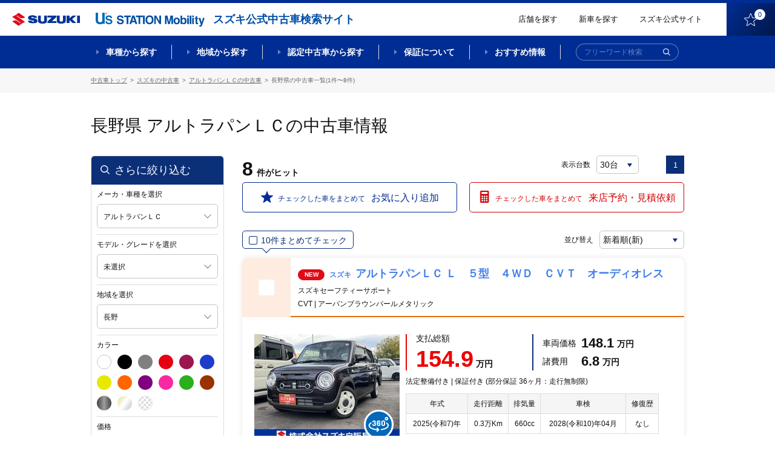

--- FILE ---
content_type: text/html;charset=UTF-8
request_url: http://usnet.goo-net.com/ucar/php/search/summary.php?car_cd=10551019&pref_c=20
body_size: 259159
content:
<!DOCTYPE html>
<html lang="ja"><head><meta http-equiv="Content-Type" content="text/html; charset=UTF-8">
	
	<meta http-equiv="X-UA-Compatible" content="IE=edge">
	<meta name="viewport" content="width=device-width, initial-scale=1">
	<meta name="description" content="">
	<meta name="copyright" content="">

		<title>アルトラパンＬＣ(長野県)の中古車 | 【スズキ公式中古車検索サイト】 U's STATION Mobility</title>
	<meta name="description" content="アルトラパンＬＣ(長野県)の中古車一覧ページです。スズキディーラー取り扱いの中古車が価格、色、走行距離などこだわり条件で検索ができます。スズキの中古車を探すならスズキ公式中古車検索サイト【U's STATION Mobility】。" /> <!-- #16084 modify by xa_liht 20170724-->
	<meta name="keywords" content="中古車,スズキ,中古車一覧,アルトラパンＬＣ,長野県,U's STATION Mobility,ユーズステーション モビリティ" /> <!-- #16084 modify by xa_liht 20170724-->

	<meta property="og:type" content="website"> 
	<meta property="og:image"  content="https://www.suzuki.co.jp/ucar/common/img/facebook_icon.png">
	<meta property="og:description" content="アルトラパンＬＣ(長野県)の中古車一覧ページです。スズキディーラー取り扱いの中古車が価格、色、走行距離などこだわり条件で検索ができます。スズキの中古車を探すならスズキ公式中古車検索サイト【U's STATION Mobility】。"/> <!-- #16084 modify by xa_liht 20170724 start-->
	<meta property="og:title" content="アルトラパンＬＣ(長野県)の中古車情報 |【スズキ公式中古車検索サイト】 U's STATION Mobility">


    <!-- 既存css -->
    <!--link href="/ucar/common/css/reset.css" rel="stylesheet" type="text/css"-->
    <link href="/ucar/common/css/colorbox.css" rel="stylesheet" type="text/css">
    <link href="/ucar/common/css/style_est.css" rel="stylesheet" type="text/css">
    <!--link href="/ucar/common/css/modal.css" rel="stylesheet" type="text/css"-->
    <link href="/ucar/common/css/jquery.fancybox.css" rel="stylesheet" type="text/css">
    <!-- 既存css -->
   <!--link href="/ucar/common/css/style_shop_list.css?20191113" rel="stylesheet" type="text/css"-->

    <link rel="stylesheet" href="/ucar/common_2002/css/slick.css">
    <link rel="stylesheet" href="/ucar/common_2002/css/lity.min.css">
    <link rel="stylesheet" href="/ucar/common_2002/css/modaal.min.css">
    <link rel="stylesheet" href="/ucar/common_2002/css/style.css?605">
    <link rel="stylesheet" href="/ucar/common_2002/css/style_mq.css">


	<!-- 既存JS -->
	<script src="/ucar/common/js/jquery-1.9.1.min.js"></script>
	<script src="/ucar/common/js/jqueryAutoHeight.js"></script>
	<script type="text/javascript" src="/ucar/common/js/multi_search.js"></script>
    <script src="/ucar/common/js/jquery.fancybox.js"></script>
    <script src="/ucar/common/js/breakpoints.js"></script>
    <script src="/ucar/common/js/jquery.colorbox.js"></script>
    <script src="/ucar/common/js/jquery.customSelect.min.js"></script>
    <script src="/ucar/common/js/sysloger.js"></script>
    <script src="/ucar/common/js/style.js"></script>
    <script src="/ucar/common/js/detail_list.js"></script>
    <script src="/ucar/common/js/function.js"></script>
    <script src="/ucar/common/js/refine.js"></script>
    <script src="/ucar/common/js/jquery.animateNumber.min.js" type="text/javascript"></script>
    <script src="/ucar/common/js/mdcs.js" type="text/javascript"></script>
    <script src="/ucar/common/js/function_multi.js" type="text/javascript"></script>
	<script src="/ucar/common/js/summary.js" type="text/javascript"></script>
    <!-- 既存JS -->
	<script type="text/javascript">
    $(function() {
         // #24134 modify by wumm 20200519 start
		var is_pc_sp = function(){
		    return window.matchMedia('(min-width: 960px)').matches;	
		}
		if(is_pc_sp()){
		 if($(".box_empty_message").length>0){
		 var serc_height = $("#p-tgt-btn-toSearch").height()+350;
			 $("#main-page").css("height",serc_height);
		 }
		 }else{
             $(".list-carArchive").removeClass('box_empty_message');
		 }
         // #24134 modify by wumm 20200519 end 

        $(window).setBreakpoints({
                distinct: true,
                breakpoints: [ 1, 767 ]
        });

        $(window).bind('enterBreakpoint767',function() {
        $(".inline").colorbox({
            inline:true,
            maxWidth:"200%",
            maxHeight:"200%",
            opacity: 0.7,
            fixed: false
        });
		$('.shop_group_list02 dt .border0, .shop_group_list02 dd .border0').autoHeight({ column:2 });
        //タブ切り替え
                $('.tabList').hide();
        $('.tabMenu li').removeClass('select');
        $('.tabList').eq(0).show();
        $('.tabMenu li').eq(0).addClass('select');

            $('.tabMenu li').click(function() {
                    var tabIndex2 = $('.tabMenu li').index(this);

            $('.tabList').css('display','none');
            $('.tabList').eq(tabIndex2).css('display','block');
                    $('.tabMenu li').removeClass('select');
                    $(this).addClass('select');

            });

            if($('input[type=hidden][name=car_cd]').val() == ''){
                $('#selModel').parent().addClass('disabled');
                $('#selModel').removeClass('cboxElement');
            }

        });
        $(window).bind('enterBreakpoint1',function() {
        });
	

});
$(function(){
        $('select.styled').customSelect();
});
	</script>
<!-- #24134 add by xa_renyf 20200516 one line-->
</style>
	<link rel="shortcut icon" href="/ucar/common_2002/img/favicon/favicon.ico">
	<link rel="apple-touch-icon" href="/ucar/common_2002/img/favicon/apple-touch-icon.png"><!-- #29876 modify by xa_bail 20210512 -->

	<meta property="fb:app_id" content="">
	<meta property="og:title" content="">
	<meta property="og:description" content="">
	<meta property="og:site_name" content="">
	<meta property="og:type" content="">
	<meta property="og:image" content="">
	<meta property="og:url" content="">
<!-- Google Tag Manager --><script>(function(w,d,s,l,i){w[l]=w[l]||[];w[l].push({'gtm.start':new Date().getTime(),event:'gtm.js'});var f=d.getElementsByTagName(s)[0],j=d.createElement(s),dl=l!='dataLayer'?'&l='+l:'';j.async=true;j.src='https://www.googletagmanager.com/gtm.js?id='+i+dl;f.parentNode.insertBefore(j,f);})(window,document,'script','dataLayer','GTM-55GPHNF');</script><script>(function(w,d,s,l,i){w[l]=w[l]||[];w[l].push({'gtm.start':new Date().getTime(),event:'gtm.js'});var f=d.getElementsByTagName(s)[0],j=d.createElement(s),dl=l!='dataLayer'?'&l='+l:'';j.async=true;j.src='https://www.googletagmanager.com/gtm.js?id='+i+dl;f.parentNode.insertBefore(j,f);})(window,document,'script','dataLayer','GTM-T3HPBJF');</script></head >
<body  class="archive nohome hideMega-1 hideMega-2 menuFix showMenu "><!-- Google Tag Manager (noscript) --><noscript><iframe src='https://www.googletagmanager.com/ns.html?id=GTM-55GPHNF' height='0' width='0' style='display:none;visibility:hidden'></iframe></noscript><noscript><iframe src='https://www.googletagmanager.com/ns.html?id=GTM-T3HPBJF' height='0' width='0' style='display:none;visibility:hidden'></iframe></noscript><!-- End Google Tag Manager (noscript)-->
<div id="wrap"> 
  <link rel="stylesheet" href="/ucar/common_2002/css/slick.css">
<link rel="stylesheet" href="/ucar/common_2002/css/lity.min.css">
<link rel="stylesheet" href="/ucar/common_2002/css/modaal.min.css">
<link rel="stylesheet" href="/ucar/common_2002/css/style.css">
<link rel="stylesheet" href="/ucar/common_2002/css/style_mq.css">
<!--link href="/ucar/common/css/reset.css" rel="stylesheet" type="text/css">
<link href="/ucar/common/css/colorbox.css" rel="stylesheet" type="text/css">
<link href="/ucar/common/css/style.css?20191113" rel="stylesheet" type="text/css">   #23775 modify by wangry 20191112
<link href="/ucar/common/css/modal.css" rel="stylesheet" type="text/css">
<link href="/ucar/common/css/jquery.fancybox.css" rel="stylesheet" type="text/css"-->
<!-- SPのヘッダー -->
<header id="header-page" class="f_topPage">
		<div class="l-headerbar clearfix">
			<div class="logos logos-header">
				<h2 class="logo logo-product"><a href="https://www.suzuki.co.jp/car/" target="_blank"><img class="logo" src="/ucar/common_2002/img/logo_suzuki-1.png" title="SUZUKI"></a><span class="text-sub">スズキ公式中古車検索サイト</span></h2><!-- #24134 modify by xa_caoj 20200420 -->
				<h1 class="logo logo-site"><a href="/ucar/"><img class="logo" src="/ucar/common_2002/img/logo_us-1.png" title="【スズキ公式中古車検索サイト】U's STATION Mobility"></a></h1>
			</div>
			<div class="rightContent rightContent-header clearfix">
				<a href="/ucar/shop/map.html" class="link link-text">店舗を探す</a>
				<!--<a href="https://tradein.suzuki-w.co.jp/" class="link link-text" target="_blank">買取参考価格検索</a>-->
				<a href="https://www.suzuki.co.jp/car/" class="link link-text" target="_blank">新車を探す</a><!-- #24134 modify by xa_caoj 20200420 -->
				<a href="https://www.suzuki.co.jp/car/" class="link link-text" target="_blank">スズキ公式サイト</a>
				<a href="/ucar/php/mypage/favorite_list.php" class="link link-btn"><img class="icon f_pc" src="/ucar/common_2002/img/ico_favorite-1.png"><img class="icon f_sp f_sp--blk" src="/ucar/common_2002/img/ico_favorite-1_sp.png"><span class="text">お気に入り</span><span class="num"></span></a>
			</div>
		</div>
		<nav id="mega-1" class="nav-serch">
			<div class="l-wrap_nav-serch-list">
				<div class="l-set">
					<ul class="nav-serch-list clearfix">
						<li class="nav-serch-list-unit f_model">
							<a href="#p_sec-serch--model" class="main"><span class="l-text">車種<span class="f_bp3"><br></span>から探す</span></a>
						</li>
						<li class="nav-serch-list-unit f_area">
							<a href="#p_l-tabcontents" class="main"><span class="l-text">地域<span class="f_bp3"><br></span>から探す</span></a>
						</li>
						<li class="nav-serch-list-unit f_nintei">
							<a href="/nintei/index.html" class="main"><span class="l-text">認定中古車<span class="f_bp3"><br></span>から探す</span></a>
						</li>
						<li class="nav-serch-list-unit f_guarantee f_guarantee f_pc">
							<a href="#" class="main"><span class="l-text">保証について</span></a>
						</li>
						<li class="nav-serch-list-unit f_recommend f_recommend f_pc">
							<a href="/ucar/contents/" class="main"><span class="l-text">おすすめ情報</span></a>
						</li>
					</ul>

					<ul class="nav-serch-list-2 clearfix f_sp f_sp--blk">
						<li class="nav-serch-list-2__unit f_search">
							<span class="link link-btn"><img class="icon" src="/ucar/common_2002/img/ico_search-1.png"><span class="text">検索</span></span>
						</li>
						<li class="nav-serch-list-2__unit f_menu">
							<a href="#menu-sp" class="link link-btn" id="btn-modaal--spmenu"><span class="icon elm-ico_hbg"><span class="elm-ico_hbg__obj-center"></span><span class="elm-ico_hbg__obj"></span></span><span class="text">メニュー</span></a>
						</li>
					</ul>

					<form action="/ucar/php/search/summary.php" id="frm-search-1" class="frm-search--global" autocomplete="off" method="post">
						<div class="frm-item--searchtext f_size-1 f_color-1">
							<div class="wrap-frm-item">
								<input name="nullword" placeholder="フリーワード検索" type="text">
								<button class="btn btn-submit btn-submit-frm-search" type="submit" name="action" value="submit"><img class="icon" src="/ucar/common_2002/img/ico_search-1.png" alt="検索"></button>
							</div>
						</div>
					</form>
				</div>
<!--megadrop-->
			<div class="menu-megadrop">
				<div class="l-inner-page">
					<div class="megadrop-unit megadrop-unit-model">
						<ul class="list-frm--model clearfix">
								<li class="list-frm--model__unit frmGroup-checkbox listUnit--type-blk-1">
									<div class="l-inner">
										<div class="l-wrap-hover">
											<a href="/ucar/php/search/area_search.php?car_cd=10552003,10552502" class="l-text"><span class="text-label"><span class="nameText">ワゴンR</span></span></a>
										</div>
									</div>
								</li>
								<li class="list-frm--model__unit frmGroup-checkbox listUnit--type-blk-1">
									<div class="l-inner">
										<div class="l-wrap-hover">
										<a href="/ucar/php/search/area_search.php?car_cd=10552040" class="l-text"><span class="text-label"><span class="nameText">ワゴンRスマイル</span></span></a>
										</div>
									</div>
								</li>
								<li class="list-frm--model__unit frmGroup-checkbox listUnit--type-blk-1">
									<div class="l-inner">
										<div class="l-wrap-hover">
										<a href="/ucar/php/search/area_search.php?car_cd=10552041" class="l-text"><span class="text-label"><span class="nameText">ワゴンRカスタムZ</span></span></a>
										</div>
									</div>
								</li>
								<li class="list-frm--model__unit frmGroup-checkbox listUnit--type-blk-1">
									<div class="l-inner">
										<div class="l-wrap-hover">
										<a href="/ucar/php/search/area_search.php?car_cd=10552031,10552039" class="l-text"><span class="text-label"><span class="nameText">スペーシア</span></span></a>
										</div>
									</div>
								</li>
                                <!-- 24134 add by zhu 20200605 start -->
                                <li class="list-frm--model__unit frmGroup-checkbox listUnit--type-blk-1">
                                    <div class="l-inner">
                                        <div class="l-wrap-hover">
                                        <a href="/ucar/php/search/area_search.php?car_cd=10552032,10552037" class="l-text"><span class="text-label"><span class="nameText">スペーシアカスタム</span></span></a> <!-- 24134 modi by zhu 20200605 -->
                                        </div>
                                    </div>
                                </li>
                                <!-- 24134 add by zhu 20200605 end -->
								<li class="list-frm--model__unit frmGroup-checkbox listUnit--type-blk-1">
									<div class="l-inner">
										<div class="l-wrap-hover">
										<a href="/ucar/php/search/area_search.php?car_cd=10552033" class="l-text"><span class="text-label"><span class="nameText">ハスラー</span></span></a>
										</div>
									</div>
								</li>
								<li class="list-frm--model__unit frmGroup-checkbox listUnit--type-blk-1">
									<div class="l-inner">
										<div class="l-wrap-hover">
										<a href="/ucar/php/search/area_search.php?car_cd=10551007,10551504,10551506,10551015,10551018,10551503,10551501" class="l-text"><span class="text-label"><span class="nameText">アルト</span></span></a>
										</div>
									</div>
								</li>
								<li class="list-frm--model__unit frmGroup-checkbox listUnit--type-blk-1">
									<div class="l-inner">
										<div class="l-wrap-hover">
										<a href="/ucar/php/search/area_search.php?car_cd=10551011,10551016,10551019" class="l-text"><span class="text-label"><span class="nameText">ラパン</span></span></a>
										</div>
									</div>
								</li>
								<li class="list-frm--model__unit frmGroup-checkbox listUnit--type-blk-1">
									<div class="l-inner">
										<div class="l-wrap-hover">
										<a href="/ucar/php/search/area_search.php?car_cd=10552012,10552011" class="l-text"><span class="text-label"><span class="nameText">エブリイワゴン</span></span></a>
										</div>
									</div>
								</li>
								<li class="list-frm--model__unit frmGroup-checkbox listUnit--type-blk-1">
									<div class="l-inner">
										<div class="l-wrap-hover">
										<a href="/ucar/php/search/area_search.php?car_cd=10552002,10552020,10552019,10552021,10552014,10552501,10552007" class="l-text"><span class="text-label"><span class="nameText">ジムニー</span></span></a>
										</div>
									</div>
								</li>
								<li class="list-frm--model__unit frmGroup-checkbox listUnit--type-blk-1">
									<div class="l-inner">
										<div class="l-wrap-hover">
										<a href="/ucar/php/search/area_search.php?car_cd=10552013,10552029" class="l-text"><span class="text-label"><span class="nameText">スイフト</span></span></a>
										</div>
									</div>
								</li>
								<li class="list-frm--model__unit frmGroup-checkbox listUnit--type-blk-1">
									<div class="l-inner">
										<div class="l-wrap-hover">
										<a href="/ucar/php/search/area_search.php?car_cd=10552022,10552030,10552015" class="l-text"><span class="text-label"><span class="nameText">ソリオ</span></span></a>
										</div>
									</div>
								</li>
								<li class="list-frm--model__unit frmGroup-checkbox listUnit--type-blk-1">
									<div class="l-inner">
										<div class="l-wrap-hover">
										<a href="/ucar/php/search/area_search.php?car_cd=10552038" class="l-text"><span class="text-label"><span class="nameText">クロスビー</span></span></a>
										</div>
									</div>
								</li>
								<!-- li class="list-frm- -model__unit frmGroup-checkbox listUnit- -type-blk-1">  24134 del by zhu 20200605
									<div class="l-inner">
										<div class="l-wrap-hover">
										<a href="/ucar/php/search/area_search.php?car_cd=10552036" class="l-text"><span class="text-label"><span class="nameText">バレーノ</span></span></a>
										</div>
									</div>
								</li-->
								<li class="list-frm--model__unit frmGroup-checkbox listUnit--type-blk-1">
									<div class="l-inner">
										<div class="l-wrap-hover">
										<a href="/ucar/php/search/area_search.php?car_cd=10553003,10554111,10557111,10557112" class="l-text"><span class="text-label"><span class="nameText">スズキ商用</span></span></a>
										</div>
									</div>
								</li>
								<li class="list-frm--model__unit list-frm--model__unit--all frmGroup-checkbox listUnit--type-blk-1">
									<div class="l-inner">
										<div class="l-wrap-hover">
										<a href="/ucar/suzuki/" class="l-text"><span class="text-label"><span class="nameText">スズキ全車種</span></span></a>
										</div>
									</div>
								</li>
								<li class="list-frm--model__unit list-frm--model__unit--others frmGroup-checkbox  listUnit--type-blk-1">
									<div class="l-inner">
										<div class="l-wrap-hover">
										<a href="/ucar/maker_list.html" class="l-text"><span class="text-label"><span class="nameText">スズキ以外の車</span></span></a>
										</div>
									</div>
								</li>
							</ul>
					</div>

					<div class="megadrop-unit megadrop-unit-area">
						<ul class="nav-serch-listSub nav-serch-listSub-area clearfix">
							<li class="nav-serch-listSub-unit l-left">
								<ul class="links-list-block">
									<li class="links-list-unit links-list-unit-block">
										<h4 class="title title-nav-serch-listSub-cat"><a href="/ucar/php/search/summary.php" class="block"><span class="nameText">全国</span></a></h4>
									</li>
									<li class="links-list-unit links-list-unit-block">
										<h4 class="title title-nav-serch-listSub-cat"><a href="/ucar/php/search/summary.php?pref_c=01,04,02,03,05,07,06" class="block"><span class="nameText">北海道・東北すべて</span></a></h4>
									</li>
								</ul>
							</li>
							<li class="nav-serch-listSub-unit l-left">
								<ul class="links-list">
									<li class="links-list-unit links-list-unit-block">
										<h4 class="title title-nav-serch-listSub-cat"><a href="/ucar/php/search/summary.php?pref_c=08,09,10,11,12,13,14" class="block"><span class="nameText">関東すべて</span></a></h4>
									</li>
									<li class="links-list-unit links-list-unit-block">
										<h4 class="title title-nav-serch-listSub-cat"><a href="/ucar/php/search/summary.php?pref_c=15,19,20" class="block"><span class="nameText">甲信越すべて</span></a></h4>
									</li>
									<li class="links-list-unit links-list-unit-block">
										<h4 class="title title-nav-serch-listSub-cat"><a href="/ucar/php/search/summary.php?pref_c=21,22,23,24" class="block"><span class="nameText">東海すべて</span></a></h4>
									</li>
								</ul>
							</li>
							<li class="nav-serch-listSub-unit l-left">
								<ul class="links-list">
									<li class="links-list-unit links-list-unit-block">
										<h4 class="title title-nav-serch-listSub-cat"><a href="/ucar/php/search/summary.php?pref_c=16,17,18" class="block"><span class="nameText">北陸すべて</span></a></h4>
									</li>
									<li class="links-list-unit links-list-unit-block">
										<h4 class="title title-nav-serch-listSub-cat"><a href="/ucar/php/search/summary.php?pref_c=25,26,27,28,29,30" class="block"><span class="nameText">関西すべて</span></a></h4>
									</li>
									<li class="links-list-unit links-list-unit-block">
										<h4 class="title title-nav-serch-listSub-cat"><a href="/ucar/php/search/summary.php?pref_c=31,32,33,34,35" class="block"><span class="nameText">中国すべて</span></a></h4>
									</li>
								</ul>
							</li>
							<li class="nav-serch-listSub-unit l-left">
								<ul class="links-list">
									<li class="links-list-unit links-list-unit-block">
										<h4 class="title title-nav-serch-listSub-cat"><a href="/ucar/php/search/summary.php?pref_c=36,37,38,39" class="block"><span class="nameText">四国すべて</span></a></h4>
									</li>
									<li class="links-list-unit links-list-unit-block">
										<h4 class="title title-nav-serch-listSub-cat"><a href="/ucar/php/search/summary.php?pref_c=40,41,42,43,44,45,46,47" class="block"><span class="nameText">九州・沖縄すべて</span></a></h4>
									</li>
								</ul>
							</li>
						</ul>
					</div>

					<div class="megadrop-unit megadrop-unit-nintei">
						<ul class="nav-serch-listSub nav-serch-listSub-nintei clearfix">
							<li class="nav-serch-listSub-unit l-left">
								<p class="l-image"><a href="/ucar/certificate" class=""><img src="/ucar/common_2002/img/obj_nentei-1.png" alt="スズキ認定中古車"></a></p>
								<ul class="links-list">
									<li class="links-list-unit links-list-unit-block">
										<h4 class="title title-nav-serch-listSub-cat"><a href="/ucar/certificate" class="block">スズキ認定中古車から探す</a></h4>
									</li>
								</ul>
								<p class="l-text"><a href="/ucar/contents/certified/" class="f_linkText">スズキ認定中古車とは？</a></p>
							</li>
							<li class="nav-serch-listSub-unit l-right">
								<p class="l-image"><a href="/ucar/premium" class=""><img src="/ucar/common_2002/img/obj_nentei-2.png" alt="スズキ認定中古車 PREMIUM"></a></p>
								<ul class="links-list">
									<li class="links-list-unit links-list-unit-block">
										<h4 class="title title-nav-serch-listSub-cat"><a href="/ucar/premium" class="block">スズキプレミアム認定中古車から探す</a></h4>
									</li>
								</ul>
								<p class="l-text"><a href="/ucar/contents/premium/" class="f_linkText">スズキプレミアム認定中古車とは？</a></p>
							</li>
						</ul>
						<p class="l-footer f_sp"><a href="/ucar/contents/certified/" class="f_linkText">スズキ認定中古車とは？</a><a href="/ucar/contents/premium/" class="f_linkText">スズキプレミアム認定中古車とは？</a></p>
					</div>
					<div class="megadrop-unit"></div>
					<div class="megadrop-unit"></div>
				</div>
			</div>
<!--ここまでmegadrop-->
			</div>
			
		</nav>
</header>

<!--fixMenu-->
	<div class="fixMenu">
		<div class="l-headerbar clearfix">
			<div class="logos logos-header">
				<a class="logo logo-product" href="https://www.suzuki.co.jp/car/" target="_blank"><img class="logo" src="/ucar/common_2002/img/logo_suzuki-1.png" title="SUZUKI"></a><!-- #24134 modify by xa_caoj 20200420 -->
				<h1 class="logo logo-site"><a href="/ucar/"><img class="logo" src="/ucar/common_2002/img/logo_us-1.png" title="【スズキ公式中古車検索サイト】U's STATION Mobility"></a></h1>
				<h2 class="text-sub">スズキ公式中古車検索サイト</h2>
			</div>
			<div class="rightContent rightContent-header clearfix">
				<a href="/ucar/shop/map.html" class="link link-text">店舗を探す</a>
				<!--<a href="https://tradein.suzuki-w.co.jp/" class="link link-text" target="_blank">買取参考価格検索</a>-->
				<a href="https://www.suzuki.co.jp/car/?_ga=2.189385327.598950257.1587358347-1950952857.1573780738" class="link link-text" target="_blank">新車を探す</a><!-- #24134 modify by xa_caoj 20200420 -->
				<a href="https://www.suzuki.co.jp/" class="link link-text" target="_blank">スズキ公式サイト</a>
				<a href="/ucar/php/mypage/favorite_list.php" class="link link-btn"><img class="icon" src="/ucar/common_2002/img/ico_favorite-1.png"><span class="num"></span></a>
			</div>
		</div>
		<nav id="mega-2" class="nav-serch">
			<div class="l-wrap_nav-serch-list">
			<div class="l-set">
				<ul class="nav-serch-list clearfix">
				<li class="nav-serch-list-unit f_model">
					<a href="#p_sec-serch--model" class="main">車種から探す</a>
				</li>
				<li class="nav-serch-list-unit f_area">
					<a href="#p_l-tabcontents" class="main">地域から探す</a>
				</li>
				<li class="nav-serch-list-unit f_nintei">
					<a href="#" class="main">認定中古車から探す</a>
				</li>
				<li class="nav-serch-list-unit f_guarantee">
					<a href="/ucar/contents/ok/" class="main">保証について</a>
				</li>
				<li class="nav-serch-list-unit f_recommend">
					<a href="/ucar/contents/" class="main">おすすめ情報</a>
				</li>
				</ul>
				<form action="/ucar/php/search/summary.php" id="frm-search-2" class="frm-search--global" autocomplete="off" method="post">
					<div class="frm-item--searchtext f_size-1 f_color-1">
						<div class="wrap-frm-item">
							<input name="nullword" placeholder="フリーワード検索" type="text">
							<button class="btn btn-submit btn-submit-frm-search" type="submit" name="action" value="submit"><img class="icon" src="/ucar/common_2002/img/ico_search-2.png" alt="検索"></button>
						</div>
					</div>
				</form>
			</div>
<!--megadrop-->
			<div class="menu-megadrop">
				<div class="l-inner-page">
					<div class="megadrop-unit megadrop-unit-model">
						<ul class="list-frm--model clearfix">
								<li class="list-frm--model__unit frmGroup-checkbox listUnit--type-blk-1">
									<div class="l-inner">
										<div class="l-wrap-hover">
											<a href="/ucar/php/search/area_search.php?car_cd=10552003,10552502" class="l-image"><img src="/ucar/common_2002/img/img_car_wagon-r-1.png" class="img-car"></a>
											<a href="/ucar/php/search/area_search.php?car_cd=10552003,10552502" class="l-text"><span class="text-label"><span class="nameText">ワゴンR</span><span class="numText">(823台)</span></span></a>
										</div>
									</div>
								</li>
								<li class="list-frm--model__unit frmGroup-checkbox listUnit--type-blk-1">
									<div class="l-inner">
										<div class="l-wrap-hover">
										<a href="/ucar/php/search/area_search.php?car_cd=10552040" class="l-image"><img src="/ucar/common_2002/img/img_car_wagon-r-smile-1.png" class="img-car"></a>
										<a href="/ucar/php/search/area_search.php?car_cd=10552040" class="l-text"><span class="text-label"><span class="nameText">ワゴンRスマイル</span><span class="numText">(1,050台)</span></span></a>
										</div>
									</div>
								</li>
								<li class="list-frm--model__unit frmGroup-checkbox listUnit--type-blk-1">
									<div class="l-inner">
										<div class="l-wrap-hover">
										<a href="/ucar/php/search/area_search.php?car_cd=10552041" class="l-image"><img src="/ucar/common_2002/img/img_car_wagon-r-custom-z-1.png" class="img-car"></a>
										<a href="/ucar/php/search/area_search.php?car_cd=10552041" class="l-text"><span class="text-label"><span class="nameText">ワゴンRカスタムZ</span><span class="numText">(147台)</span></span></a>
										</div>
									</div>
								</li>
								<!-- 24134 modi by zhu 20200605 start -->
								<li class="list-frm--model__unit frmGroup-checkbox listUnit--type-blk-1">
									<div class="l-inner">
										<div class="l-wrap-hover">
										<a href="/ucar/php/search/area_search.php?car_cd=10552031,10552039" class="l-image"><img src="/ucar/common_2002/img/img_car_spacia-1.png" class="img-car"></a>
										<a href="/ucar/php/search/area_search.php?car_cd=10552031,10552039" class="l-text"><span class="text-label"><span class="nameText">スペーシア</span><span class="numText">(1,622台)</span></span></a>
										</div>
									</div>
								</li>
								<!-- 24134 modi by zhu 20200605 end -->
                                <!-- 24134 add by zhu 20200605 start -->
                                <li class="list-frm--model__unit frmGroup-checkbox listUnit--type-blk-1">
                                    <div class="l-inner">
                                        <div class="l-wrap-hover">
                                        <a href="/ucar/php/search/area_search.php?car_cd=10552032,10552037" class="l-image"><img src="/ucar/common_2002/img/img_car_spacia-custom-1.png" class="img-car"></a>
                                        <a href="/ucar/php/search/area_search.php?car_cd=10552032,10552037" class="l-text"><span class="text-label"><span class="nameText">スペーシアカスタム</span><span class="numText">(855台)</span></span></a>
                                        </div>
                                    </div>
                                </li>
                                <!-- 24134 add by zhu 20200605 end -->
								<li class="list-frm--model__unit frmGroup-checkbox listUnit--type-blk-1">
									<div class="l-inner">
										<div class="l-wrap-hover">
										<a href="/ucar/php/search/area_search.php?car_cd=10552033" class="l-image"><img src="/ucar/common_2002/img/img_car_hustler-1.png" class="img-car"></a>
										<a href="/ucar/php/search/area_search.php?car_cd=10552033" class="l-text"><span class="text-label"><span class="nameText">ハスラー</span><span class="numText">(1,443台)</span></span></a>
										</div>
									</div>
								</li>
								<li class="list-frm--model__unit frmGroup-checkbox listUnit--type-blk-1">
									<div class="l-inner">
										<div class="l-wrap-hover">
										<a href="/ucar/php/search/area_search.php?car_cd=10551007,10551504,10551506,10551015,10551018,10551503,10551501#" class="l-image"><img src="/ucar/common_2002/img/img_car_alto-1.png" class="img-car"></a>
										<a href="/ucar/php/search/area_search.php?car_cd=10551007,10551504,10551506,10551015,10551018,10551503,10551501" class="l-text"><span class="text-label"><span class="nameText">アルト</span><span class="numText">(902台)</span></span></a>
										</div>
									</div>
								</li>
								<li class="list-frm--model__unit frmGroup-checkbox listUnit--type-blk-1">
									<div class="l-inner">
										<div class="l-wrap-hover">
										<a href="/ucar/php/search/area_search.php?car_cd=10551011,10551016,10551019" class="l-image"><img src="/ucar/common_2002/img/img_car_lapin-1.png" class="img-car"></a>
										<a href="/ucar/php/search/area_search.php?car_cd=10551011,10551016,10551019" class="l-text"><span class="text-label"><span class="nameText">ラパン</span><span class="numText">(724台)</span></span></a>
										</div>
									</div>
								</li>
								<li class="list-frm--model__unit frmGroup-checkbox listUnit--type-blk-1">
									<div class="l-inner">
										<div class="l-wrap-hover">
										<a href="/ucar/php/search/area_search.php?car_cd=10552012,10552011" class="l-image"><img src="/ucar/common_2002/img/img_car_every-1.png" class="img-car"></a>
										<a href="/ucar/php/search/area_search.php?car_cd=10552012,10552011" class="l-text"><span class="text-label"><span class="nameText">エブリイワゴン</span><span class="numText">(156台)</span></span></a>
										</div>
									</div>
								</li>
								<li class="list-frm--model__unit frmGroup-checkbox listUnit--type-blk-1">
									<div class="l-inner">
										<div class="l-wrap-hover">
										<a href="/ucar/php/search/area_search.php?car_cd=10552002,10552020,10552019,10552021,10552014,10552501,10552007" class="l-image"><img src="/ucar/common_2002/img/img_car_jimny-1.png" class="img-car"></a>
										<a href="/ucar/php/search/area_search.php?car_cd=10552002,10552020,10552019,10552021,10552014,10552501,10552007" class="l-text"><span class="text-label"><span class="nameText">ジムニー</span><span class="numText">(118台)</span></span></a>
										</div>
									</div>
								</li>
								<li class="list-frm--model__unit frmGroup-checkbox listUnit--type-blk-1">
									<div class="l-inner">
										<div class="l-wrap-hover">
										<a href="/ucar/php/search/area_search.php?car_cd=10552013,10552029" class="l-image"><img src="/ucar/common_2002/img/img_car_swift-1.png" class="img-car"></a>
										<a href="/ucar/php/search/area_search.php?car_cd=10552013,10552029" class="l-text"><span class="text-label"><span class="nameText">スイフト</span><span class="numText">(857台)</span></span></a>
										</div>
									</div>
								</li>
								<li class="list-frm--model__unit frmGroup-checkbox listUnit--type-blk-1">
									<div class="l-inner">
										<div class="l-wrap-hover">
										<a href="/ucar/php/search/area_search.php?car_cd=10552022,10552030,10552015" class="l-image"><img src="/ucar/common_2002/img/img_car_solio-1.png" class="img-car"></a>
										<a href="/ucar/php/search/area_search.php?car_cd=10552022,10552030,10552015" class="l-text"><span class="text-label"><span class="nameText">ソリオ</span><span class="numText">(536台)</span></span></a>
										</div>
									</div>
								</li>
								<li class="list-frm--model__unit frmGroup-checkbox listUnit--type-blk-1">
									<div class="l-inner">
										<div class="l-wrap-hover">
										<a href="/ucar/php/search/area_search.php?car_cd=10552038" class="l-image"><img src="/ucar/common_2002/img/img_car_xbee-1.png" class="img-car"></a>
										<a href="/ucar/php/search/area_search.php?car_cd=10552038" class="l-text"><span class="text-label"><span class="nameText">クロスビー</span><span class="numText">(493台)</span></span></a>
										</div>
									</div>
								</li>
								<!-- li class="list-frm- -model__unit frmGroup-checkbox listUnit- -type-blk-1"> 24134 del by zhu 20200605
									<div class="l-inner">
										<div class="l-wrap-hover">
										<a href="/ucar/php/search/area_search.php?car_cd=10552036" class="l-image"><img src="/ucar/common_2002/img/img_car_baleno-1.png" class="img-car"></a>
										<a href="/ucar/php/search/area_search.php?car_cd=10552036" class="l-text"><span class="text-label"><span class="nameText">バレーノ</span><span class="numText">(<!- -ESCUDO- ->台)</span></span></a>
										</div>
									</div>
								</li-->
								<li class="list-frm--model__unit frmGroup-checkbox listUnit--type-blk-1">
									<div class="l-inner">
										<div class="l-wrap-hover">
										<a href="/ucar/php/search/area_search.php?car_cd=10553003,10554111,10557111,10557112" class="l-image"><img src="/ucar/common_2002/img/img_car_business-1.png" class="img-car"></a>
										<a href="/ucar/php/search/area_search.php?car_cd=10553003,10554111,10557111,10557112" class="l-text"><span class="text-label"><span class="nameText">スズキ商用</span><span class="numText">(914台)</span></span></a>
										</div>
									</div>
								</li>
								<li class="list-frm--model__unit list-frm--model__unit--all frmGroup-checkbox listUnit--type-blk-1">
									<div class="l-inner">
										<div class="l-wrap-hover">
										<a href="/ucar/suzuki/" class="l-image"><img src="/ucar/common_2002/img/img_car_all-1.png" class="img-car"></a>
										<a href="/ucar/suzuki/" class="l-text"><span class="text-label"><span class="nameText">スズキ全車種</span></span></a>
										</div>
									</div>
								</li>
								<li class="list-frm--model__unit list-frm--model__unit--others frmGroup-checkbox  listUnit--type-blk-1">
									<div class="l-inner">
										<div class="l-wrap-hover">
										<a href="/ucar/maker_list.html" class="l-image"><img src="/ucar/common_2002/img/img_car_others-1.png" class="img-car"></a>
										<a href="/ucar/maker_list.html" class="l-text"><span class="text-label"><span class="nameText">スズキ以外の車</span></span></a>
										</div>
									</div>
								</li>
							</ul>
					</div>
					<div class="megadrop-unit megadrop-unit-area">
						<ul class="nav-serch-listSub nav-serch-listSub-area clearfix">
							<li class="nav-serch-listSub-unit l-left">
								<ul class="links-list-block">
									<li class="links-list-unit links-list-unit-block">
										<h4 class="title title-nav-serch-listSub-cat"><a href="/ucar/php/search/summary.php" class="block"><span class="nameText">全国</span><span class="numText">(11957)</span></a></h4>
									</li>
									<li class="links-list-unit links-list-unit-block">
										<h4 class="title title-nav-serch-listSub-cat"><a href="/ucar/php/search/summary.php?pref_c=01,04,02,03,05,07,06" class="block"><span class="nameText">北海道・東北すべて</span><span class="numText">(1889)</span></a></h4>
										<ul class="links-list-inline clearfix">
											<li class="links-list-unit links-list-unit-inline"><a href="/ucar/php/search/summary.php?pref_c=01"><span class="nameText">北海道</span><span class="numText">(301)</span></a></li>
											<li class="links-list-unit links-list-unit-inline"><a href="/ucar/php/search/summary.php?pref_c=05"><span class="nameText">秋田</span><span class="numText">(127)</span></a></li>
											<li class="links-list-unit links-list-unit-inline"><a href="/ucar/php/search/summary.php?pref_c=02"><span class="nameText">青森</span><span class="numText">(101)</span></a></li>
											<li class="links-list-unit links-list-unit-inline"><a href="/ucar/php/search/summary.php?pref_c=06"><span class="nameText">山形</span><span class="numText">(279)</span></a></li>
											<li class="links-list-unit links-list-unit-inline"><a href="/ucar/php/search/summary.php?pref_c=03"><span class="nameText">岩手</span><span class="numText">(484)</span></a></li>
											<li class="links-list-unit links-list-unit-inline"><a href="/ucar/php/search/summary.php?pref_c=07"><span class="nameText">福島</span><span class="numText">(180)</span></a></li>
											<li class="links-list-unit links-list-unit-inline"><a href="/ucar/php/search/summary.php?pref_c=04"><span class="nameText">宮城</span><span class="numText">(417)</span></a></li>
										</ul>
									</li>
								</ul>
							</li>
							<li class="nav-serch-listSub-unit l-left">
								<ul class="links-list">
									<li class="links-list-unit links-list-unit-block">
										<h4 class="title title-nav-serch-listSub-cat"><a href="/ucar/php/search/summary.php?pref_c=08,09,10,11,12,13,14" class="block"><span class="nameText">関東すべて</span><span class="numText">(3298)</span></a></h4>
										<ul class="links-list-inline clearfix">
											<li class="links-list-unit links-list-unit-inline"><a href="/ucar/php/search/summary.php?pref_c=08"><span class="nameText">茨城</span><span class="numText">(440)</span></a></li>
											<li class="links-list-unit links-list-unit-inline"><a href="/ucar/php/search/summary.php?pref_c=12"><span class="nameText">千葉</span><span class="numText">(625)</span></a></li>
											<li class="links-list-unit links-list-unit-inline"><a href="/ucar/php/search/summary.php?pref_c=09"><span class="nameText">栃木</span><span class="numText">(191)</span></a></li>
											<li class="links-list-unit links-list-unit-inline"><a href="/ucar/php/search/summary.php?pref_c=13"><span class="nameText">東京</span><span class="numText">(478)</span></a></li>
											<li class="links-list-unit links-list-unit-inline"><a href="/ucar/php/search/summary.php?pref_c=10"><span class="nameText">群馬</span><span class="numText">(210)</span></a></li>
											<li class="links-list-unit links-list-unit-inline"><a href="/ucar/php/search/summary.php?pref_c=14"><span class="nameText">神奈川</span><span class="numText">(484)</span></a></li>
											<li class="links-list-unit links-list-unit-inline"><a href="/ucar/php/search/summary.php?pref_c=11"><span class="nameText">埼玉</span><span class="numText">(870)</span></a></li>
										</ul>
									</li>
									<li class="links-list-unit links-list-unit-block">
										<h4 class="title title-nav-serch-listSub-cat"><a href="/ucar/php/search/summary.php?pref_c=15,19,20" class="block"><span class="nameText">甲信越すべて</span><span class="numText">(656)</span></a></h4>
										<ul class="links-list-inline clearfix">
											<li class="links-list-unit links-list-unit-inline"><a href="/ucar/php/search/summary.php?pref_c=15"><span class="nameText">新潟</span><span class="numText">(285)</span></a></li>
											<li class="links-list-unit links-list-unit-inline"><a href="/ucar/php/search/summary.php?pref_c=19"><span class="nameText">山梨</span><span class="numText">(47)</span></a></li>
											<li class="links-list-unit links-list-unit-inline"><a href="/ucar/php/search/summary.php?pref_c=20"><span class="nameText">長野</span><span class="numText">(324)</span></a></li>
										</ul>
									</li>
									<li class="links-list-unit links-list-unit-block">
										<h4 class="title title-nav-serch-listSub-cat"><a href="/ucar/php/search/summary.php?pref_c=21,22,23,24" class="block"><span class="nameText">東海すべて</span><span class="numText">(1360)</span></a></h4>
										<ul class="links-list-inline clearfix">
											<li class="links-list-unit links-list-unit-inline"><a href="/ucar/php/search/summary.php?pref_c=21"><span class="nameText">岐阜</span><span class="numText">(112)</span></a></li>
											<li class="links-list-unit links-list-unit-inline"><a href="/ucar/php/search/summary.php?pref_c=23"><span class="nameText">愛知</span><span class="numText">(486)</span></a></li>
											<li class="links-list-unit links-list-unit-inline"><a href="/ucar/php/search/summary.php?pref_c=22"><span class="nameText">静岡</span><span class="numText">(423)</span></a></li>
											<li class="links-list-unit links-list-unit-inline"><a href="/ucar/php/search/summary.php?pref_c=24"><span class="nameText">三重</span><span class="numText">(339)</span></a></li>
										</ul>
									</li>
								</ul>
							</li>
							<li class="nav-serch-listSub-unit l-left">
								<ul class="links-list">
									<li class="links-list-unit links-list-unit-block">
										<h4 class="title title-nav-serch-listSub-cat"><a href="/ucar/php/search/summary.php?pref_c=16,17,18" class="block"><span class="nameText">北陸すべて</span><span class="numText">(355)</span></a></h4>
										<ul class="links-list-inline clearfix">
											<li class="links-list-unit links-list-unit-inline"><a href="/ucar/php/search/summary.php?pref_c=16"><span class="nameText">富山</span><span class="numText">(137)</span></a></li>
											<li class="links-list-unit links-list-unit-inline"><a href="/ucar/php/search/summary.php?pref_c=18"><span class="nameText">福井</span><span class="numText">(119)</span></a></li>
											<li class="links-list-unit links-list-unit-inline"><a href="/ucar/php/search/summary.php?pref_c=17"><span class="nameText">石川</span><span class="numText">(99)</span></a></li>
										</ul>
									</li>
									<li class="links-list-unit links-list-unit-block">
										<h4 class="title title-nav-serch-listSub-cat"><a href="/ucar/php/search/summary.php?pref_c=25,26,27,28,29,30" class="block"><span class="nameText">関西すべて</span><span class="numText">(1450)</span></a></h4>
										<ul class="links-list-inline clearfix">
											<li class="links-list-unit links-list-unit-inline"><a href="/ucar/php/search/summary.php?pref_c=25"><span class="nameText">滋賀</span><span class="numText">(200)</span></a></li>
											<li class="links-list-unit links-list-unit-inline"><a href="/ucar/php/search/summary.php?pref_c=28"><span class="nameText">兵庫</span><span class="numText">(328)</span></a></li>
											<li class="links-list-unit links-list-unit-inline"><a href="/ucar/php/search/summary.php?pref_c=26"><span class="nameText">京都</span><span class="numText">(138)</span></a></li>
											<li class="links-list-unit links-list-unit-inline"><a href="/ucar/php/search/summary.php?pref_c=29"><span class="nameText">奈良</span><span class="numText">(157)</span></a></li>
											<li class="links-list-unit links-list-unit-inline"><a href="/ucar/php/search/summary.php?pref_c=27"><span class="nameText">大阪</span><span class="numText">(469)</span></a></li>
											<li class="links-list-unit links-list-unit-inline"><a href="/ucar/php/search/summary.php?pref_c=30"><span class="nameText">和歌山</span><span class="numText">(158)</span></a></li>
										</ul>
									</li>
									<li class="links-list-unit links-list-unit-block">
										<h4 class="title title-nav-serch-listSub-cat"><a href="/ucar/php/search/summary.php?pref_c=31,32,33,34,35" class="block"><span class="nameText">中国すべて</span><span class="numText">(756)</span></a></h4>
										<ul class="links-list-inline clearfix">
											<li class="links-list-unit links-list-unit-inline"><a href="/ucar/php/search/summary.php?pref_c=31"><span class="nameText">鳥取</span><span class="numText">(98)</span></a></li>
											<li class="links-list-unit links-list-unit-inline"><a href="/ucar/php/search/summary.php?pref_c=34"><span class="nameText">広島</span><span class="numText">(181)</span></a></li>
											<li class="links-list-unit links-list-unit-inline"><a href="/ucar/php/search/summary.php?pref_c=32"><span class="nameText">島根</span><span class="numText">(137)</span></a></li>
											<li class="links-list-unit links-list-unit-inline"><a href="/ucar/php/search/summary.php?pref_c=35"><span class="nameText">山口</span><span class="numText">(176)</span></a></li>
											<li class="links-list-unit links-list-unit-inline"><a href="/ucar/php/search/summary.php?pref_c=33"><span class="nameText">岡山</span><span class="numText">(164)</span></a></li>
										</ul>
									</li>
								</ul>
							</li>
							<li class="nav-serch-listSub-unit l-left">
								<ul class="links-list">
									<li class="links-list-unit links-list-unit-block">
										<h4 class="title title-nav-serch-listSub-cat"><a href="/ucar/php/search/summary.php?pref_c=36,37,38,39" class="block"><span class="nameText">四国すべて</span><span class="numText">(576)</span></a></h4>
										<ul class="links-list-inline clearfix">
											<li class="links-list-unit links-list-unit-inline"><a href="/ucar/php/search/summary.php?pref_c=36"><span class="nameText">徳島</span><span class="numText">(109)</span></a></li>
											<li class="links-list-unit links-list-unit-inline"><a href="/ucar/php/search/summary.php?pref_c=38"><span class="nameText">愛媛</span><span class="numText">(102)</span></a></li>
											<li class="links-list-unit links-list-unit-inline"><a href="/ucar/php/search/summary.php?pref_c=37"><span class="nameText">香川</span><span class="numText">(180)</span></a></li>
											<li class="links-list-unit links-list-unit-inline"><a href="/ucar/php/search/summary.php?pref_c=39"><span class="nameText">高知</span><span class="numText">(185)</span></a></li>
										</ul>
									</li>
									<li class="links-list-unit links-list-unit-block">
										<h4 class="title title-nav-serch-listSub-cat"><a href="/ucar/php/search/summary.php?pref_c=40,41,42,43,44,45,46,47" class="block"><span class="nameText">九州・沖縄すべて</span><span class="numText">(1617)</span></a></h4>
										<ul class="links-list-inline clearfix">
											<li class="links-list-unit links-list-unit-inline"><a href="/ucar/php/search/summary.php?pref_c=40"><span class="nameText">福岡</span><span class="numText">(411)</span></a></li>
											<li class="links-list-unit links-list-unit-inline"><a href="/ucar/php/search/summary.php?pref_c=44"><span class="nameText">大分</span><span class="numText">(139)</span></a></li>
											<li class="links-list-unit links-list-unit-inline"><a href="/ucar/php/search/summary.php?pref_c=41"><span class="nameText">佐賀</span><span class="numText">(234)</span></a></li>
											<li class="links-list-unit links-list-unit-inline"><a href="/ucar/php/search/summary.php?pref_c=45"><span class="nameText">宮崎</span><span class="numText">(107)</span></a></li>
											<li class="links-list-unit links-list-unit-inline"><a href="/ucar/php/search/summary.php?pref_c=42"><span class="nameText">長崎</span><span class="numText">(181)</span></a></li>
											<li class="links-list-unit links-list-unit-inline"><a href="/ucar/php/search/summary.php?pref_c=46"><span class="nameText">鹿児島</span><span class="numText">(237)</span></a></li>
											<li class="links-list-unit links-list-unit-inline"><a href="/ucar/php/search/summary.php?pref_c=43"><span class="nameText">熊本</span><span class="numText">(187)</span></a></li>
											<li class="links-list-unit links-list-unit-inline"><a href="/ucar/php/search/summary.php?pref_c=47"><span class="nameText">沖縄</span><span class="numText">(121)</span></a></li>
										</ul>
									</li>
								</ul>
							</li>
						</ul>
					</div>
					<div class="megadrop-unit megadrop-unit-nintei">
						<ul class="nav-serch-listSub nav-serch-listSub-nintei clearfix">
							<li class="nav-serch-listSub-unit l-left">
								<p class="l-image"><a href="/ucar/certificate" class=""><img src="/ucar/common_2002/img/obj_nentei-1.png" alt="スズキ認定中古車"></a></p>
								<ul class="links-list">
									<li class="links-list-unit links-list-unit-block">
										<h4 class="title title-nav-serch-listSub-cat"><a href="/ucar/certificate" class="block">スズキ認定中古車から探す</a></h4>
									</li>
								</ul>
								<p class="l-text"><a href="/ucar/contents/certified/" class="f_linkText">スズキ認定中古車とは？</a></p>
							</li>
							<li class="nav-serch-listSub-unit l-right">
								<p class="l-image"><a href="/ucar/premium" class=""><img src="/ucar/common_2002/img/obj_nentei-2.png" alt="スズキ認定中古車 PREMIUM"></a></p>
								<ul class="links-list">
									<li class="links-list-unit links-list-unit-block">
										<h4 class="title title-nav-serch-listSub-cat"><a href="/ucar/premium" class="block">スズキプレミアム認定中古車から探す</a></h4>
									</li>
								</ul>
								<p class="l-text"><a href="/ucar/contents/premium/" class="f_linkText">スズキプレミアム認定中古車とは？</a></p>
							</li>
						</ul>
					</div>
					<div class="megadrop-unit"></div>
					<div class="megadrop-unit megadrop-unit-recommend"> <!-- #24134 modify by zhu 20200616 start-->
					    <ul class="nav-serch-listSub nav-serch-listSub-recommend clearfix">
					        <li class="link f_top links-list-unit-block">
							    <a href="/ucar/contents/" class="btn block"><span class="f_text">おすすめ情報 トップ</span></a>
							</li>
					        <li class="link links-list-unit-block">
							    <a href="/ucar/contents/about/" class="btn block"><img src="/ucar/common_2002/img/img_contents_box-1.jpg"><span class="f_text">U's STATION Mobilityとは</span></a>
							</li>
					        <li class="link links-list-unit-block">
							    <a href="/ucar/contents/ok/" class="btn block"><img src="/ucar/common_2002/img/img_contents_box-2.jpg"><span class="f_text">全国統一OK保証</span></a>
							</li>
					        <li class="link links-list-unit-block">
							    <a href="https://www.suzuki-finance.co.jp/credit/kaeru-plan/used-car/" target="_blank" class="btn block"><img src="/ucar/common_2002/img/img_contents_box-3.jpg"><span class="f_text">かえるプラン</span></a>
							</li>
                            <li class="link links-list-unit-block">
							    <a href="/ucar/contents/estimate_guide/" class="btn block"><span class="f_text"><img src="/ucar/common_2002/img/img_contents_box-4.jpg">販売店への問合せ方法</span></a>
							</li>
                            <li class="link links-list-unit-block">
							    <a href="/ucar/contents/guide/step1.html" class="btn block"><img src="/ucar/common_2002/img/img_contents_box-5.jpg"><span class="f_text">中古車購入ガイド</span></a>
							</li>
					        <li class="link links-list-unit-block">
							    <a href="/ucar/contents/kaitori/" class="btn block"><img src="/ucar/common_2002/img/img_contents_box-6.jpg"><span class="f_text">あなたのクルマ買取ります</span></a>
							</li>
                            <li class="link links-list-unit-block">
							    <a href="/ucar/contents/certified/" class="btn block"><img src="/ucar/common_2002/img/img_contents_box-7.jpg"><span class="f_text">スズキ認定中古車</span></a>
							</li>
                            <li class="link links-list-unit-block">
							    <a href="/ucar/contents/premium/" class="btn block"><img src="/ucar/common_2002/img/img_contents_box-8.jpg"><span class="f_text">スズキプレミアム認定中古車</span></a>
							</li> <!-- #24134 modify by zhu 20200616 end -->
					    </ul>
					</div>
				</div>
			</div>
<!--ここまでmegadrop-->
			</div>
		</nav>
	</div>
<!--ここまでfixMenu-->
<!-- #24134 add class by xa_renyf 20200516 one line -->
<div class="overlay"></div>

<div id="menu-sp" class="f_sp f_none">
	<div class="l-headerbar clearfix">
		<div id="btn-menu" class="nav-serch-list-2__unit">
			<span class="link link-btn"><span class="obj obj-x"></span><span class="text">メニュー</span></span>
		</div>
		<div class="logos logos-header">
			<h2 class="logo logo-product"><a href="https://www.suzuki.co.jp/car/" target="_blank"><img class="logo" src="/ucar/common_2002/img/logo_suzuki-1.png" title="SUZUKI"></a><span class="text-sub">スズキ公式中古車検索サイト</span></h2><!-- #24134 modify by xa_caoj 20200420 -->
			<h1 class="logo logo-site"><a href="/ucar/"><img class="logo" src="/ucar/common_2002/img/logo_us-1.png" title="【スズキ公式中古車検索サイト】U's STATION Mobility"></a></h1>
		</div>
		<div class="rightContent rightContent-header">
			<a href="/ucar/php/mypage/favorite_list.php" class="link link-btn"><img class="icon f_pc" src="/ucar/common_2002/img/ico_favorite-1.png"><img class="icon f_sp f_sp--blk" src="/ucar/common_2002/img/ico_favorite-1_sp.png"><span class="text">お気に入り</span><span class="num"></span></a>
		</div>
	</div>
	<div class="l-contents">
		<form action="/ucar/php/search/summary.php" id="frm-search-1--sp" class="frm-search--global" method="post">
			<div class="frm-item--searchtext f_size-1 f_color-1">
				<div class="wrap-frm-item">
					<input name="nullword" placeholder="フリーワード検索" type="text">
					<button class="btn btn-submit btn-submit-frm-search" type="submit" name="action" value="submit"><img class="icon" src="/ucar/common_2002/img/ico_search-1.png" alt="検索"></button>
				</div>
			</div>
		</form>
		
		<ul class="links-site-unit-list clearfix">
			<li class="link"><a href="/ucar/" class="text-name elm-sp-btnList-1">TOP</a></li>
			<li class="link l-wrapper-toggle">
				<span class="title-list btn-taggle-list elm-sp-btnListTitle-1">車種から探す<span class="elm-ico_plmi f_sp f_sp--blk f_plus"></span></span>
				<div class="l-wrap-toggle">
					<ul class="links-site-unit-list f_sub clearfix">
						<li class="link"><a href="/ucar/php/search/summary.php?car_cd=10552003,10552502" class="elm-sp-btnList-1"><span class="f_text">ワゴンR</span></a></li>
						<li class="link"><a href="/ucar/php/search/summary.php?car_cd=10552040" class="elm-sp-btnList-1"><span class="f_text">ワゴンRスマイル</span></a></li>
						<li class="link"><a href="/ucar/php/search/summary.php?car_cd=10552041" class="elm-sp-btnList-1"><span class="f_text">ワゴンRカスタムZ</span></a></li>
						<li class="link"><a href="/ucar/php/search/summary.php?car_cd=10552031,10552039" class="elm-sp-btnList-1"><span class="f_text">スペーシア</span></a></li> <!-- 24134 modi by zhu 20200605 -->
						<li class="link"><a href="/ucar/php/search/summary.php?car_cd=10552032,10552037" class="elm-sp-btnList-1"><span class="f_text">スペーシアカスタム</span></a></li> <!-- 24134 add by zhu 20200605 -->
						<li class="link"><a href="/ucar/php/search/summary.php?car_cd=10552033" class="elm-sp-btnList-1"><span class="f_text">ハスラー</span></a></li>
						<li class="link"><a href="/ucar/php/search/summary.php?car_cd=10551007,10551504,10551506,10551015,10551018,10551503,10551501" class="elm-sp-btnList-1"><span class="f_text">アルト</span></a></li>
						<li class="link"><a href="/ucar/php/search/summary.php?car_cd=10551011,10551016,10551019" class="elm-sp-btnList-1"><span class="f_text">ラパン</span></a></li>
						<li class="link"><a href="/ucar/php/search/summary.php?car_cd=10552012,10552011" class="elm-sp-btnList-1"><span class="f_text">エブリィW</span></a></li>
						<li class="link"><a href="/ucar/php/search/summary.php?car_cd=10552002,10552020,10552019,10552021,10552014,10552501,10552007" class="elm-sp-btnList-1"><span class="f_text">ジムニー</span></a></li>
						<li class="link"><a href="/ucar/php/search/summary.php?car_cd=10552013,10552029" class="elm-sp-btnList-1"><span class="f_text">スイフト</span></a></li>
						<li class="link"><a href="/ucar/php/search/summary.php?car_cd=10552022,10552030,10552015" class="elm-sp-btnList-1"><span class="f_text">ソリオ</span></a></li>
						<li class="link"><a href="/ucar/php/search/summary.php?car_cd=10552038" class="elm-sp-btnList-1"><span class="f_text">クロスビー</span></a></li>
						<li class="link"><a href="/ucar/php/search/area_search.php?car_cd=10553003,10554111,10557111,10557112" class="elm-sp-btnList-1"><span class="f_text">スズキ商用</span></a></li>
					</ul>
				</div>
			</li>
			<li class="link l-wrapper-toggle">
				<span class="title-list btn-taggle-list elm-sp-btnListTitle-1">地域から探す<span class="elm-ico_plmi f_sp f_sp--blk f_plus"></span></span>
				<div class="l-wrap-toggle">
					<ul class="links-site-unit-list f_sub clearfix">
						<li class="link"><a href="/ucar/php/search/summary.php" class="elm-sp-btnList-1"><span class="f_text">全国</span></a></li>
						<li class="link"><a href="/ucar/php/search/summary.php?pref_c=01,04,02,03,05,07,06" class="elm-sp-btnList-1"><span class="f_text">北海道・東北エリア</span></a></li>
						<li class="link"><a href="/ucar/php/search/summary.php?pref_c=08,09,10,11,12,13,14" class="elm-sp-btnList-1"><span class="f_text">関東エリア</span></a></li>
						<li class="link"><a href="/ucar/php/search/summary.php?pref_c=15,19,20" class="elm-sp-btnList-1"><span class="f_text">甲信越エリア</span></a></li>
						<li class="link"><a href="/ucar/php/search/summary.php?pref_c=21,22,23,24" class="elm-sp-btnList-1"><span class="f_text">東海エリア</span></a></li>
						<li class="link"><a href="/ucar/php/search/summary.php?pref_c=16,17,18" class="elm-sp-btnList-1"><span class="f_text">北陸エリア</span></a></li>
						<li class="link"><a href="/ucar/php/search/summary.php?pref_c=25,26,27,28,29,30" class="elm-sp-btnList-1"><span class="f_text">関西エリア</span></a></li>
						<li class="link"><a href="/ucar/php/search/summary.php?pref_c=31,32,33,34,35" class="elm-sp-btnList-1"><span class="f_text">中国エリア</span></a></li>
						<li class="link"><a href="/ucar/php/search/summary.php?pref_c=36,37,38,39" class="elm-sp-btnList-1"><span class="f_text">四国エリア</span></a></li>
						<li class="link"><a href="/ucar/php/search/summary.php?pref_c=40,41,42,43,44,45,46,47" class="elm-sp-btnList-1"><span class="f_text">九州・沖縄エリア</span></a></li>
					</ul>
				</div>
			</li>
			<li class="link l-wrapper-toggle f_nintei">
				<span class="title-list btn-taggle-list elm-sp-btnListTitle-1">認定中古車から探す<span class="elm-ico_plmi f_sp f_sp--blk f_plus"></span></span>
				<div class="l-wrap-toggle">
					<ul class="links-site-unit-list clearfix">
						<li class="link"><a href="/ucar/premium" class="elm-sp-btnList-1"><span class="f_text">スズキ プレミアム認定中古車を探す</span></a></li>
						<li class="link"><a href="/ucar/certificate" class="text-name elm-sp-btnList-1"><span class="f_text">スズキ 認定中古車を探す</span></a></li>
					</ul>
				</div>
			</li>
			<li class="link"><a href="/ucar/contents/ok/" class="elm-sp-btnList-1"><span class="f_text">保証について</span></a></li>
			<li class="link l-wrapper-toggle f_recommend"> <!-- #24134 modify by zhu 20200616 start -->
			    <span class="title-list btn-taggle-list elm-sp-btnListTitle-1">おすすめ情報<span class="elm-ico_plmi f_sp f_sp--blk f_plus"></span></span>
			    <div class="l-wrap-toggle">
			        <ul class="links-site-unit-list clearfix">
                        <li class="link"><a href="/ucar/contents/" class="elm-sp-btnList-1"><span class="f_text">おすすめ情報 トップ</span></a></li>
                        <li class="link"><a href="/ucar/contents/about/" class="text-name elm-sp-btnList-1"><span class="f_text">U's STATION Mobilityとは</span></a></li>
                        <li class="link"><a href="/ucar/contents/ok/" class="text-name elm-sp-btnList-1"><span class="f_text">全国統一OK保証</span></a></li>
                        <li class="link"><a href="https://www.suzuki-finance.co.jp/credit/kaeru-plan/used-car/" target="_blank" class="text-name elm-sp-btnList-1"><span class="f_text">かえるプラン</span></a></li>
                        <li class="link"><a href="/ucar/contents/estimate_guide/" class="text-name elm-sp-btnList-1"><span class="f_text">販売店への問合せ方法</span></a></li>
                        <li class="link"><a href="/ucar/contents/guide/step1.html" class="text-name elm-sp-btnList-1"><span class="f_text">中古車購入ガイド</span></a></li>
                        <li class="link"><a href="/ucar/contents/kaitori/" class="text-name elm-sp-btnList-1"><span class="f_text">あなたのクルマ買取ります</span></a></li>
                        <li class="link"><a href="/ucar/contents/certified/" class="text-name elm-sp-btnList-1"><span class="f_text">スズキ認定中古車</span></a></li>
                        <li class="link"><a href="/ucar/contents/premium/" class="text-name elm-sp-btnList-1"><span class="f_text">スズキプレミアム認定中古車</span></a></li>
                    </ul>
			    </div>
			</li> <!-- #24134 modify by zhu 20200616 end -->
		</ul>
		<ul class="links-site-unit-list f_sub clearfix">
			<li class="link"><a href="/ucar/shop/map.html" class="elm-sp-btnList-1"><span class="f_text">店舗を探す</span></a></li> <!-- 24134 modiby zhu -->
<!--			<li class="link"><a href="https://tradein.suzuki-w.co.jp/" class="elm-sp-btnList-1" target="_blank"><span class="f_text">買取参考価格検索</span></a></li>-->
			<li class="link"><a href="https://www.suzuki.co.jp/car/" class="elm-sp-btnList-1" target="_blank"><span class="f_text">新車を探す</span></a></li><!-- #24134 modify by xa_caoj 20200420 -->
			<li class="link"><a href="https://www.suzuki.co.jp/car/" class="elm-sp-btnList-1" target="_blank"><span class="f_text">スズキ公式サイト</span></a></li>
		</ul>
	</div>
</div>

<div class="fixMes" id="shop_mypage_message" style="display:none;">
    <div class="f_image">
        <a href="/ucar/php/mypage/favorite_list.php">
            <span class="f_icon"><img src="/ucar/common_2002/img/ico_mes-1.png"><span class="f_num f_sp f_sp--blk">!</span></span>
            <span class="f_text f_sp f_sp--blk">メッセージ</span>
        </a>
    </div>
    <div class="f_text">
        <a href="/ucar/php/mypage/favorite_list.php">販売店から<br>メッセージがきています！</a>
    </div>
	<div id="get_message_flg"></div>
</div> 

<script>
$.ajax({
    type: "POST",
    url: "/ucar/php/mypage/favorite_list.php?top_message_flg=1",
    success: function(data){
	    $('#get_message_flg').html(data);
        var mess_flg_top = $('#mess_flg_top').val();
        if( mess_flg_top == 't' ){
            $('#shop_mypage_message').css('display','block');
		}
	}

})
</script>

<!-- お気に入り num -->
<script>
	$.post('/ucar/php/mypage/ajax_mypage.php',function(ret){
	ret = JSON.parse(ret);
	$("#header-page .num").html(ret.fav_goocar_ids);
	$(".fixMenu .num").html(ret.fav_goocar_ids);
	$("#menu-sp .num").html(ret.fav_goocar_ids);
	})
</script>

	<main id="main-page">
		<div class="l-breadcrumb-header">
			<ul class="breadcrumb breadcrumb--header clearfix l-inner-page">
				<li class="breadcrumb-item breadcrumb-item--header f_top"><a href="/ucar/">中古車トップ</a></li>
                                                                            <li class="breadcrumb-item breadcrumb-item--header"><a href="/ucar/php/search/maker_search.php">スズキの中古車</a></li>
                                              <li class="breadcrumb-item breadcrumb-item--header"><a href="/ucar/php/search/car_search.php?maker_cd=1055">アルトラパンＬＣの中古車</a></li>
                                                              <li class="breadcrumb-item breadcrumb-item--header">長野県の中古車一覧(1件〜8件)</li>
                                  			</ul>
		</div>
		<div class="l-inner-page l-inner-page--carArchive clearfix" id="content">
			<h1 class="title title-page title-page--archive" >長野県 アルトラパンＬＣの中古車情報</h1>
			<div class="l-wrap--carArchive-main">
            			<section class="sec-serch sec-serch--particular f_cl-2 f_size-2" id="p-tgt-btn-toSearch">
				<h2 class="title title-sec title-sec--serch title-sec--serch--particular f_type_2 f_pc"><span class="f_ico"><img src="/ucar/common_2002/img/ico_search-2.png"></span>さらに絞り込む</h2>
				<h2 class="title title-sec title-sec--serch title-sec--serch--particular btn-size-1 btn-cl-1 f_sp btn-taggle-search"><span class="f_text">検索条件を変更する<span class="elm-ico_plmi f_plus"></span></span></h2>
				<form name="form1" method="post" action="" id="frm-search-particular" class="frm--sec-serch--particular clearfix">
				           <input type="hidden" name="maker_cd" value="" id="maker_cd">
<input type="hidden" name="maker_cd2" value="" id="maker_cd2">
<input type="hidden" name="car_cd" value="10551019" id="car_cd">
<input type="hidden" name="car_cd2" value="10551019" id="car_cd2">
<input type="hidden" name="pref_c" value="20" id="pref_c">
<input type="hidden" name="pref_c2" value="20" id="pref_c2">
<input type="hidden" name="area_id" value="" id="area_id">
<input type="hidden" name="ex_kaeru_plan" value="" id="ex_kaeru_plan">
<input type="hidden" name="car_grade_cd" value="" id="car_grade_cd">
<input type="hidden" name="car_grade_cd2" value="" id="car_grade_cd2">
<input type="hidden" name="grade_txt" value="" id="grade_txt">
<input type="hidden" name="grade_txt2" value="" id="grade_txt2">
<input type="hidden" name="maker_txt" value=" <span>アルトラパンＬＣ</span>" id="maker_txt">
<input type="hidden" name="maker_txt2" value=" <span>アルトラパンＬＣ</span>" id="maker_txt2">
<input type="hidden" name="select_grade" value="" id="select_grade">
<input type="hidden" name="price1" value="" id="price1">
<input type="hidden" name="price2" value="" id="price2">
<input type="hidden" name="car_price" value="" id="car_price">
<input type="hidden" name="total_payment" value="" id="total_payment">
<input type="hidden" name="total_price_flg" value="" id="total_price_flg">
<input type="hidden" name="nen1" value="" id="nen1">
<input type="hidden" name="nen2" value="" id="nen2">
<input type="hidden" name="distance1" value="" id="distance1">
<input type="hidden" name="distance2" value="" id="distance2">
<input type="hidden" name="color" value="" id="color">
<input type="hidden" name="MISSION" value="" id="MISSION">
<input type="hidden" name="NENRYO" value="" id="NENRYO">
<input type="hidden" name="baitai" value="" id="baitai">
<input type="hidden" name="grade_cd_list" value="" id="grade_cd_list">
<input type="hidden" name="WD" value="" id="WD">
<input type="hidden" name="exhaust1" value="" id="exhaust1">
<input type="hidden" name="exhaust2" value="" id="exhaust2">
<input type="hidden" name="new_flag" value="" id="new_flag">
<input type="hidden" name="up_flag" value="" id="up_flag">
<input type="hidden" name="sub_photo" value="" id="sub_photo">
<input type="hidden" name="movie_flg" value="" id="movie_flg">
<input type="hidden" name="welfare" value="" id="welfare">
<input type="hidden" name="nullword" value="" id="nullword">
<input type="hidden" name="car_cd_new" value="" id="car_cd_new">
<input type="hidden" name="new_year" value="" id="new_year">
<input type="hidden" name="search_type" value="" id="search_type">
<input type="hidden" name="page" value="1" id="page">
<input type="hidden" name="sort_value" value="" id="sort_value">
<input type="hidden" name="sort_flag" value="" id="sort_flag">
<input type="hidden" name="disp_mode" value="" id="disp_mode">
<input type="hidden" name="client_id" value="" id="client_id">
<input type="hidden" name="door" value="" id="door">
<input type="hidden" name="n_body_cd" value="" id="n_body_cd">
<input type="hidden" name="ask_ignore" value="" id="ask_ignore">
<input type="hidden" name="restored" value="" id="restored">
<input type="hidden" name="offset" value="0" id="offset">
<input type="hidden" name="LEFT_HANDLE" value="" id="LEFT_HANDLE">
<input type="hidden" name="RIGHT_HANDLE" value="" id="RIGHT_HANDLE">
<input type="hidden" name="full_equipment" value="" id="full_equipment">
<input type="hidden" name="aircon" value="" id="aircon">
<input type="hidden" name="powersteering" value="" id="powersteering">
<input type="hidden" name="powerwindow" value="" id="powerwindow">
<input type="hidden" name="navi" value="" id="navi">
<input type="hidden" name="navi_tv" value="" id="navi_tv">
<input type="hidden" name="tv" value="" id="tv">
<input type="hidden" name="roof" value="" id="roof">
<input type="hidden" name="leather" value="" id="leather">
<input type="hidden" name="alumi_wheel" value="" id="alumi_wheel">
<input type="hidden" name="max_6" value="" id="max_6">
<input type="hidden" name="three_rows_seat" value="" id="three_rows_seat">
<input type="hidden" name="one_owner" value="" id="one_owner">
<input type="hidden" name="NONSMOKE" value="" id="NONSMOKE">
<input type="hidden" name="kirokubo" value="" id="kirokubo">
<input type="hidden" name="keyless" value="" id="keyless">
<input type="hidden" name="md_player" value="" id="md_player">
<input type="hidden" name="cd_player" value="" id="cd_player">
<input type="hidden" name="cassette" value="" id="cassette">
<input type="hidden" name="abs" value="" id="abs">
<input type="hidden" name="airbag" value="" id="airbag">
<input type="hidden" name="waircon" value="" id="waircon">
<input type="hidden" name="diesel" value="" id="diesel">
<input type="hidden" name="inspect" value="" id="inspect">
<input type="hidden" name="hosyou" value="" id="hosyou">
<input type="hidden" name="hosyou_flg" value="" id="hosyou_flg">
<input type="hidden" name="hosyo_type" value="" id="hosyo_type">
<input type="hidden" name="fullaero" value="" id="fullaero">
<input type="hidden" name="hid" value="" id="hid">
<input type="hidden" name="music_server" value="" id="music_server">
<input type="hidden" name="music_player_plug" value="" id="music_player_plug">
<input type="hidden" name="slidedoor" value="" id="slidedoor">
<input type="hidden" name="both_slidedoor" value="" id="both_slidedoor">
<input type="hidden" name="auto_slidedoor" value="" id="auto_slidedoor">
<input type="hidden" name="bothauto_slidedoor" value="" id="bothauto_slidedoor">
<input type="hidden" name="non_used" value="" id="non_used">
<input type="hidden" name="seibi" value="" id="seibi">
<input type="hidden" name="esc" value="" id="esc">
<input type="hidden" name="dvd_player" value="" id="dvd_player">
<input type="hidden" name="rear_seat_monitor" value="" id="rear_seat_monitor">
<input type="hidden" name="navi_cd" value="" id="navi_cd">
<input type="hidden" name="navi_dvd" value="" id="navi_dvd">
<input type="hidden" name="navi_memory" value="" id="navi_memory">
<input type="hidden" name="navi_hdd" value="" id="navi_hdd">
<input type="hidden" name="idling_stop" value="" id="idling_stop">
<input type="hidden" name="seat_heater" value="" id="seat_heater">
<input type="hidden" name="auto_reargate" value="" id="auto_reargate">
<input type="hidden" name="kanreichisiyou" value="" id="kanreichisiyou">
<input type="hidden" name="ecocar" value="" id="ecocar">
<input type="hidden" name="airbag_driver" value="" id="airbag_driver">
<input type="hidden" name="airbag_side" value="" id="airbag_side">
<input type="hidden" name="anticolli_system" value="" id="anticolli_system">
<input type="hidden" name="anticolli_system2" value="" id="anticolli_system2">
<input type="hidden" name="antitheft" value="" id="antitheft">
<input type="hidden" name="backmoniter" value="" id="backmoniter">
<input type="hidden" name="limit" value="30" id="limit">
<input type="hidden" name="import_auth" value="" id="import_auth">
<input type="hidden" name="auto_cruise_control" value="" id="auto_cruise_control">
<input type="hidden" name="guarantee" value="" id="guarantee">
<input type="hidden" name="campain" value="" id="campain">
<input type="hidden" name="Smart_assist" value="" id="Smart_assist">
<input type="hidden" name="led_head_lamp" value="" id="led_head_lamp">
<input type="hidden" name="navi_portable" value="" id="navi_portable">
<input type="hidden" name="parking_assist" value="" id="parking_assist">
<input type="hidden" name="drive_recorder" value="" id="drive_recorder">
<input type="hidden" name="navi_sd" value="" id="navi_sd">
<input type="hidden" name="oneside_auto_slidedoor" value="" id="oneside_auto_slidedoor">
<input type="hidden" name="drive_possible" value="" id="drive_possible">
<input type="hidden" name="crash_safety_body" value="" id="crash_safety_body">
<input type="hidden" name="fullflat_seat" value="" id="fullflat_seat">
<input type="hidden" name="tv_oneseg" value="" id="tv_oneseg">
<input type="hidden" name="audio" value="" id="audio">
<input type="hidden" name="dual_airbag" value="" id="dual_airbag">
<input type="hidden" name="curtain_airbag" value="" id="curtain_airbag">
<input type="hidden" name="push_start" value="" id="push_start">
<input type="hidden" name="autoseat" value="" id="autoseat">
<input type="hidden" name="vehicle_d_c" value="" id="vehicle_d_c">
<input type="hidden" name="obstacle_sensor" value="" id="obstacle_sensor">
<input type="hidden" name="mitigation_system" value="" id="mitigation_system">
<input type="hidden" name="instruction_manual" value="" id="instruction_manual">
<input type="hidden" name="hand_account" value="" id="hand_account">
<input type="hidden" name="goopon" value="" id="goopon">
<input type="hidden" name="gazouari_flag" value="" id="gazouari_flag">
<input type="hidden" name="absyear" value="" id="absyear">
<input type="hidden" name="ags_flag" value="" id="ags_flag">
<input type="hidden" name="nintei_flag" value="" id="nintei_flag">
<input type="hidden" name="puremiamu_flag" value="" id="puremiamu_flag">
<input type="hidden" name="ottoman" value="" id="ottoman">
<input type="hidden" name="campingcar" value="" id="campingcar">
<input type="hidden" name="seat_aircon" value="" id="seat_aircon">
<input type="hidden" name="tv_fullseg" value="" id="tv_fullseg">
<input type="hidden" name="bench_seat" value="" id="bench_seat">
<input type="hidden" name="walk_through" value="" id="walk_through">
<input type="hidden" name="bd_player" value="" id="bd_player">
<input type="hidden" name="lowdown" value="" id="lowdown">
<input type="hidden" name="liftup" value="" id="liftup">
<input type="hidden" name="pack" value="" id="pack">
<input type="hidden" name="front_camera" value="" id="front_camera">
<input type="hidden" name="side_camera" value="" id="side_camera">
<input type="hidden" name="around_camera" value="" id="around_camera">
<input type="hidden" name="hybrid_ev_flg" value="" id="hybrid_ev_flg">
<input type="hidden" name="est_group_id" value="" id="est_group_id">
<input type="hidden" name="auto_reply" value="" id="auto_reply">
<input type="hidden" name="smartkey" value="" id="smartkey">
<input type="hidden" name="cvt" value="" id="cvt">
<input type="hidden" name="etc" value="" id="etc">
<input type="hidden" name="turbo_charger" value="" id="turbo_charger">
<input type="hidden" name="super_charger" value="" id="super_charger">
<input type="hidden" name="latitude" value="" id="latitude">
<input type="hidden" name="longitude" value="" id="longitude">
<input type="hidden" name="d_hansya_id" value="" id="d_hansya_id">
<input type="hidden" name="navi_flg" value="" id="navi_flg">


                            
                            <style>
                              #mulSelMaker_d a{ overflow: hidden; white-space:nowrap; text-overflow: ellipsis; }
                              #Grade_box a{ overflow: hidden; white-space:nowrap; text-overflow: ellipsis; }
                              #mulSelArea_d a{ overflow: hidden; white-space:nowrap; text-overflow: ellipsis; }
                              #cboxContent { background:transparent; }
                              #cboxClose { top:3px;right:3px;background:transparent; }
							  #cboxOverlay { background:#000;}
                            </style>
                            

							<div class="l-wrap--set1">
								<div class="frm--item frm--item-search-particular f_manufacturer" id="mulSelMaker_d">
									<label class="f_title">メーカ・車種を選択</label>
                                    <a href="#modalSelect1" class="select-css select-size-1 select-cl-1 f_pc inline show-pc" data-tor-smoothscroll="noSmooth" onClick="showMaker('/ucar/php/search/car_search_select.php','');">
									<span class="f_text" style="font-size:85%;">未選択</span>
                                    </a>
									<a href="javascript:showSpMaker('/ucar/php/search/car_search.php?maker_cd=1055&type=sp')" class="select-css select-size-1 select-cl-1 f_sp show-sp">
									<span class="f_text">未選択</span>
									</a>
                                        <span class="f_text" id="selMakerTxt" style="display:none;">未選択</span>
                                        <span class="f_text" id="selMakerTxt2" style="display:none;">未選択</span> 

								</div>
								<div class="frm--item frm--item-search-particular f_model" id="Grade_box">
								<input type="hidden" id="cboxElementFlag" name="cboxElementFlag" value="1">
									<label class="f_title">モデル・グレードを選択</label>
									<a href="#modalSelect3" class="select-css select-size-1 select-cl-1 modaal f_pc inline show-pc" style="text-decoration:none;outline:none;"  id="selModel">
										<span class="f_text" style="font-size:85%;">未選択</span>
									</a>
									<a href="javascript:showGradeSp('/ucar/php/search/grade_search.php','sp');" class="select-css select-size-1 select-cl-1 f_sp">
										<span class="f_text">未選択</span>
									</a>
								     <span class="f_text" id="selModelTxt" style="display:none;">未選択</span>
                                     <span class="f_text" id="selModelTxt2" style="display:none;">未選択</span>	
								</div>
																<div class="frm--item frm--item-search-particular f_area" id="mulSelArea_d">
									<label class="f_title">地域を選択</label>
									<a href="#modalSelect2" class="select-css select-size-1 select-cl-1 f_pc inline show-pc cboxElement"  style="text-decoration:none;outline:none;" data-tor-smoothscroll="noSmooth" onClick="showArea('/ucar/php/search/area_search_select.php');">
										<span class="f_text" style="font-size:85%;">未選択</span>
									</a>
									<a href="javascript:showSpArea('/ucar/php/search/area_search.php?type=sp')" class="select-css select-size-1 select-cl-1 f_sp">
										<span class="f_text">未選択</span>
									</a>
										<span class="f_text" id="selAreaTxt" style="display:none;">未選択</span>
										<span class="f_text" id="selAreaTxt2" style="display:none;">未選択</span>
								</div>
													<div class="frm--item frm--item-search-particular f_color">
						<label class="f_title">カラー</label>
						<ul class="list-frm-color clearfix">
							<li class="list-frm-color--unit frmGroup-checkbox"><label><input type="checkbox" name="color_1" id="check_color_1" value="10"  class="designInput"><span class="obj obj-check-2 f_cl-1" title="ホワイト系"></span></label></li>
							<li class="list-frm-color--unit frmGroup-checkbox"><label><input type="checkbox" name="color_3" id="check_color_3" value="30"  class="designInput"><span class="obj obj-check-2 f_cl-2" title="ブラック系"></span></label></li>
							<li class="list-frm-color--unit frmGroup-checkbox"><label><input type="checkbox" name="color_5" id="check_color_5" value="60"  class="designInput"><span class="obj obj-check-2 f_cl-3" title="グレー系"></span></label></li>
							<li class="list-frm-color--unit frmGroup-checkbox"><label><input type="checkbox" name="color_6" id="check_color_6" value="15"  class="designInput"><span class="obj obj-check-2 f_cl-4" title="レッド系"></span></label></li>
							<li class="list-frm-color--unit frmGroup-checkbox"><label><input type="checkbox" name="color_7" id="check_color_7" value="37"  class="designInput"><span class="obj obj-check-2 f_cl-5" title="ワイン系"></span></label></li>
							<li class="list-frm-color--unit frmGroup-checkbox"><label><input type="checkbox" name="color_8" id="check_color_8" value="20"  class="designInput"><span class="obj obj-check-2 f_cl-6" title="ブルー系"></span></label></li>
							<li class="list-frm-color--unit frmGroup-checkbox"><label><input type="checkbox" name="color_9" id="check_color_9" value="45"  class="designInput"><span class="obj obj-check-2 f_cl-7" title="イエロー系"></span></label></li>
							<li class="list-frm-color--unit frmGroup-checkbox"><label><input type="checkbox" name="color_10" id="check_color_10" value="46"  class="designInput"><span class="obj obj-check-2 f_cl-8" title="オレンジ系"></span></label></li>
							<li class="list-frm-color--unit frmGroup-checkbox"><label><input type="checkbox" name="color_11" id="check_color_11" value="55"  class="designInput"><span class="obj obj-check-2 f_cl-9" title="パープル系"></span></label></li>
							<li class="list-frm-color--unit frmGroup-checkbox"><label><input type="checkbox" name="color_12" id="check_color_12" value="50"  class="designInput"><span class="obj obj-check-2 f_cl-10" title="ピンク系"></span></label></li>
							<li class="list-frm-color--unit frmGroup-checkbox"><label><input type="checkbox" name="color_13" id="check_color_13" value="25"  class="designInput"><span class="obj obj-check-2 f_cl-11" title="グリーン系"></span></label></li>
							<li class="list-frm-color--unit frmGroup-checkbox"><label><input type="checkbox" name="color_14" id="check_color_14" value="35"  class="designInput"><span class="obj obj-check-2 f_cl-12" title="ブラウン系"></span></label></li>
							<li class="list-frm-color--unit frmGroup-checkbox"><label><input type="checkbox" name="color_4" id="check_color_4" value="65"  class="designInput"><span class="obj obj-check-2 f_cl-13" title="ガンメタ系"></span></label></li>
							<li class="list-frm-color--unit frmGroup-checkbox"><label><input type="checkbox" name="color_2" id="check_color_2" value="40"  class="designInput"><span class="obj obj-check-2 f_cl-14" title="ゴールド・シルバー系"></span></label></li>
							<li class="list-frm-color--unit frmGroup-checkbox"><label><input type="checkbox" name="color_15" id="check_color_15" value="90"  class="designInput"><span class="obj obj-check-2 f_cl-15" title="その他"></span></label></li>
						</ul>
					</div>
					<div class="frm--item frm--item-search-particular f_price">
						<label class="f_title">価格</label>
									<div class="l-wrap-select-size-2 clearfix">
										<select name="select_price1" id="select_price1" class="select-css select-size-2  select-cl-2">
								<option value="">下限なし</option>
						       						                                      <option value="5">5万円</option>
                                         					   						                                      <option value="10">10万円</option>
                                         					   						                                      <option value="15">15万円</option>
                                         					   						                                      <option value="20">20万円</option>
                                         					   						                                      <option value="25">25万円</option>
                                         					   						                                      <option value="30">30万円</option>
                                         					   						                                      <option value="35">35万円</option>
                                         					   						                                      <option value="40">40万円</option>
                                         					   						                                      <option value="45">45万円</option>
                                         					   						                                      <option value="50">50万円</option>
                                         					   						                                      <option value="55">55万円</option>
                                         					   						                                      <option value="60">60万円</option>
                                         					   						                                      <option value="65">65万円</option>
                                         					   						                                      <option value="70">70万円</option>
                                         					   						                                      <option value="75">75万円</option>
                                         					   						                                      <option value="80">80万円</option>
                                         					   						                                      <option value="85">85万円</option>
                                         					   						                                      <option value="90">90万円</option>
                                         					   						                                      <option value="95">95万円</option>
                                         					   						                                      <option value="100">100万円</option>
                                         					   						                                      <option value="105">105万円</option>
                                         					   						                                      <option value="110">110万円</option>
                                         					   						                                      <option value="115">115万円</option>
                                         					   						                                      <option value="120">120万円</option>
                                         					   						                                      <option value="125">125万円</option>
                                         					   						                                      <option value="130">130万円</option>
                                         					   						                                      <option value="135">135万円</option>
                                         					   						                                      <option value="140">140万円</option>
                                         					   						                                      <option value="145">145万円</option>
                                         					   						                                      <option value="150">150万円</option>
                                         					   						                                      <option value="160">160万円</option>
                                         					   						                                      <option value="170">170万円</option>
                                         					   						                                      <option value="180">180万円</option>
                                         					   						                                      <option value="190">190万円</option>
                                         					   						                                      <option value="200">200万円</option>
                                         					   						                                      <option value="250">250万円</option>
                                         					   						                                      <option value="300">300万円</option>
                                         					   						                                      <option value="350">350万円</option>
                                         					   						                                      <option value="400">400万円</option>
                                         					   						                                      <option value="450">450万円</option>
                                         					   						                                      <option value="500">500万円</option>
                                         					   						                                      <option value="600">600万円</option>
                                         					   						                                      <option value="700">700万円</option>
                                         					   						                                      <option value="800">800万円</option>
                                         					   						                                      <option value="900">900万円</option>
                                         					   						                                      <option value="1000">1000万円</option>
                                         					   							</select>
							<span class="text_connect">~</span>
							<select name="select_price2" id="select_price2" class="select-css select-size-2  select-cl-2">
								<option value="">上限なし</option>
																  								  <option value="5">5万円</option>
								  																  								  <option value="10">10万円</option>
								  																  								  <option value="15">15万円</option>
								  																  								  <option value="20">20万円</option>
								  																  								  <option value="25">25万円</option>
								  																  								  <option value="30">30万円</option>
								  																  								  <option value="35">35万円</option>
								  																  								  <option value="40">40万円</option>
								  																  								  <option value="45">45万円</option>
								  																  								  <option value="50">50万円</option>
								  																  								  <option value="55">55万円</option>
								  																  								  <option value="60">60万円</option>
								  																  								  <option value="65">65万円</option>
								  																  								  <option value="70">70万円</option>
								  																  								  <option value="75">75万円</option>
								  																  								  <option value="80">80万円</option>
								  																  								  <option value="85">85万円</option>
								  																  								  <option value="90">90万円</option>
								  																  								  <option value="95">95万円</option>
								  																  								  <option value="100">100万円</option>
								  																  								  <option value="105">105万円</option>
								  																  								  <option value="110">110万円</option>
								  																  								  <option value="115">115万円</option>
								  																  								  <option value="120">120万円</option>
								  																  								  <option value="125">125万円</option>
								  																  								  <option value="130">130万円</option>
								  																  								  <option value="135">135万円</option>
								  																  								  <option value="140">140万円</option>
								  																  								  <option value="145">145万円</option>
								  																  								  <option value="150">150万円</option>
								  																  								  <option value="160">160万円</option>
								  																  								  <option value="170">170万円</option>
								  																  								  <option value="180">180万円</option>
								  																  								  <option value="190">190万円</option>
								  																  								  <option value="200">200万円</option>
								  																  								  <option value="250">250万円</option>
								  																  								  <option value="300">300万円</option>
								  																  								  <option value="350">350万円</option>
								  																  								  <option value="400">400万円</option>
								  																  								  <option value="450">450万円</option>
								  																  								  <option value="500">500万円</option>
								  																  								  <option value="600">600万円</option>
								  																  								  <option value="700">700万円</option>
								  																  								  <option value="800">800万円</option>
								  																  								  <option value="900">900万円</option>
								  																  								  <option value="1000">1000万円</option>
								  															</select>
						</div>
						<p class="l-wrap f_radio">
							<label><input type="radio" id="check_total_payment" name="price_type" value="1" class="theme-is-err designInput" checked="checked"><span class="obj obj-radio-1"></span>支払い総額で探す</label>
						</p>
						<p class="l-wrap f_radio">
							<label><input type="radio" id="check_car_price" name="price_type" value="1" class="theme-is-err designInput" ><span class="obj obj-radio-1"></span>車両価格で探す</label>
						</p>
					</div>
					<div class="frm--item frm--item-search-particular f_year">
						<label class="f_title">年式</label>
						<div class="l-wrap-select-size-2 clearfix">
							<select name="select_nen1" id="select_nen1" class="select-css select-size-2  select-cl-2">
								<option value="">下限なし</option>
							  								<option value="2026">2026(令和8)年</option>							  								<option value="2025">2025(令和7)年</option>							  								<option value="2024">2024(令和6)年</option>							  								<option value="2023">2023(令和5)年</option>							  								<option value="2022">2022(令和4)年</option>							  								<option value="2021">2021(令和3)年</option>							  								<option value="2020">2020(令和2)年</option>							  								<option value="2019">2019(平成31/令和1)年</option>							  								<option value="2018">2018(平成30)年</option>							  								<option value="2017">2017(平成29)年</option>							  								<option value="2016">2016(平成28)年</option>							  								<option value="2015">2015(平成27)年</option>							  								<option value="2014">2014(平成26)年</option>							  								<option value="2013">2013(平成25)年</option>							  								<option value="2012">2012(平成24)年</option>							  								<option value="2011">2011(平成23)年</option>							  								<option value="2010">2010(平成22)年</option>							  								<option value="2009">2009(平成21)年</option>							  								<option value="2008">2008(平成20)年</option>							  								<option value="2007">2007(平成19)年</option>							  								<option value="2006">2006(平成18)年</option>							  								<option value="2005">2005(平成17)年</option>							  								<option value="2004">2004(平成16)年</option>							  								<option value="2003">2003(平成15)年</option>							  								<option value="2002">2002(平成14)年</option>							  								<option value="2001">2001(平成13)年</option>							  								<option value="2000">2000(平成12)年</option>							  								<option value="1999">1999(平成11)年</option>							  								<option value="1998">1998(平成10)年</option>							  								<option value="1997">1997(平成9)年</option>							  								<option value="1996">1996(平成8)年</option>							  								<option value="1995">1995(平成7)年</option>							  								<option value="1994">1994(平成6)年</option>							  								<option value="1993">1993(平成5)年</option>							  								<option value="1992">1992(平成4)年</option>							  								<option value="1991">1991(平成3)年</option>							  								<option value="1990">1990(平成2)年</option>							  								<option value="1989">1989(昭和64/平成1)年</option>							  								<option value="1988">1988(昭和63)年</option>							  								<option value="1987">1987(昭和62)年</option>							  								<option value="1986">1986(昭和61)年</option>							  								<option value="1985">1985(昭和60)年</option>							  								<option value="1984">1984(昭和59)年</option>							  								<option value="1983">1983(昭和58)年</option>							  								<option value="1982">1982(昭和57)年</option>							  								<option value="1981">1981(昭和56)年</option>							  								<option value="1980">1980(昭和55)年以前</option>							  							</select>
							<span class="text_connect">~</span>
							<select name="select_nen2" id="select_nen2" class="select-css select-size-2  select-cl-2">
								<option value="">上限なし</option>
								  									<option value="9999">新車</option>								  									<option value="2026">2026(令和8)年</option>								  									<option value="2025">2025(令和7)年</option>								  									<option value="2024">2024(令和6)年</option>								  									<option value="2023">2023(令和5)年</option>								  									<option value="2022">2022(令和4)年</option>								  									<option value="2021">2021(令和3)年</option>								  									<option value="2020">2020(令和2)年</option>								  									<option value="2019">2019(平成31/令和1)年</option>								  									<option value="2018">2018(平成30)年</option>								  									<option value="2017">2017(平成29)年</option>								  									<option value="2016">2016(平成28)年</option>								  									<option value="2015">2015(平成27)年</option>								  									<option value="2014">2014(平成26)年</option>								  									<option value="2013">2013(平成25)年</option>								  									<option value="2012">2012(平成24)年</option>								  									<option value="2011">2011(平成23)年</option>								  									<option value="2010">2010(平成22)年</option>								  									<option value="2009">2009(平成21)年</option>								  									<option value="2008">2008(平成20)年</option>								  									<option value="2007">2007(平成19)年</option>								  									<option value="2006">2006(平成18)年</option>								  									<option value="2005">2005(平成17)年</option>								  									<option value="2004">2004(平成16)年</option>								  									<option value="2003">2003(平成15)年</option>								  									<option value="2002">2002(平成14)年</option>								  									<option value="2001">2001(平成13)年</option>								  									<option value="2000">2000(平成12)年</option>								  									<option value="1999">1999(平成11)年</option>								  									<option value="1998">1998(平成10)年</option>								  									<option value="1997">1997(平成9)年</option>								  									<option value="1996">1996(平成8)年</option>								  									<option value="1995">1995(平成7)年</option>								  									<option value="1994">1994(平成6)年</option>								  									<option value="1993">1993(平成5)年</option>								  									<option value="1992">1992(平成4)年</option>								  									<option value="1991">1991(平成3)年</option>								  									<option value="1990">1990(平成2)年</option>								  									<option value="1989">1989(昭和64/平成1)年</option>								  									<option value="1988">1988(昭和63)年</option>								  									<option value="1987">1987(昭和62)年</option>								  									<option value="1986">1986(昭和61)年</option>								  									<option value="1985">1985(昭和60)年</option>								  									<option value="1984">1984(昭和59)年</option>								  									<option value="1983">1983(昭和58)年</option>								  									<option value="1982">1982(昭和57)年</option>								  									<option value="1981">1981(昭和56)年</option>								  									<option value="1980">1980(昭和55)年以前</option>								  							</select>
						</div>
					</div>
					<div class="frm--item frm--item-search-particular f_distance">
						<label class="f_title">走行距離</label>
						<div class="l-wrap-select-size-2 clearfix">
							<select name="select_distance1" id="select_distance1" class="select-css select-size-2  select-cl-2">
								<option value="">下限なし</option>
																  <option value="5000">5000km</option>																  <option value="10000">1万km</option>																  <option value="20000">2万km</option>																  <option value="30000">3万km</option>																  <option value="40000">4万km</option>																  <option value="50000">5万km</option>																  <option value="60000">6万km</option>																  <option value="70000">7万km</option>																  <option value="80000">8万km</option>																  <option value="90000">9万km</option>																  <option value="100000">10万km</option>																  <option value="110000">11万km</option>																  <option value="120000">12万km</option>																  <option value="130000">13万km</option>																  <option value="140000">14万km</option>																  <option value="150000">15万km</option>															</select>
							<span class="text_connect">~</span>
							<select name="select_distance2" id="select_distance2" class="select-css select-size-2  select-cl-2">
								<option value="" style="overflow:auto;">上限なし</option>
																  <option value="5000" style="overflow:auto;">5000km</option>																  <option value="10000" style="overflow:auto;">1万km</option>																  <option value="20000" style="overflow:auto;">2万km</option>																  <option value="30000" style="overflow:auto;">3万km</option>																  <option value="40000" style="overflow:auto;">4万km</option>																  <option value="50000" style="overflow:auto;">5万km</option>																  <option value="60000" style="overflow:auto;">6万km</option>																  <option value="70000" style="overflow:auto;">7万km</option>																  <option value="80000" style="overflow:auto;">8万km</option>																  <option value="90000" style="overflow:auto;">9万km</option>																  <option value="100000" style="overflow:auto;">10万km</option>																  <option value="110000" style="overflow:auto;">11万km</option>																  <option value="120000" style="overflow:auto;">12万km</option>																  <option value="130000" style="overflow:auto;">13万km</option>																  <option value="140000" style="overflow:auto;">14万km</option>																  <option value="150000" style="overflow:auto;">15万km</option>															</select>
						</div>
					</div>
					<div class="frm--item frm--item-search-particular f_inspection">
						<label class="f_title">車検残</label>
						<div class="l-wrap-select-size-2 clearfix">
							<select name="select_inspect" id="select_inspect"  class="select-css select-size-2  select-cl-2">
								<option value="">こだわらない</option>
                                <option value="0.6" >半年以上</option>
                                <option value="1" >1年以上</option>
                                <option value="2" >2年以上</option>
							</select>
						</div>
					</div>
					<div class="frm--item frm--item-search-particular f_driveSystem">
						<label class="f_title">駆動方式</label>
						<div class="l-wrap-select-size-2 clearfix">
							<select name="radio_wd" id="radio_wd" class="select-css select-size-2  select-cl-2">
                                <option value="" selected>こだわらない</option>
                                <option value="2">2WD</option>
                                <option value="4" >4WD</option>
							</select>
						</div>
					</div>
					<div class="frm--item frm--item-search-particular f_transmission">
						<label class="f_title">ミッション</label>
						<div class="l-wrap-select-size-2 clearfix">
							<select name="select_mission" id="select_mission"  class="select-css select-size-2  select-cl-2">
                                <option value="" selected>指定なし</option>
                                <option value="AT">AT</option>
                                <option value="MT">MT</option>
							</select>
							<p class="frm--item frm-item--checkbox f_size-2 f_color-2"><label><input type="checkbox" id="check_ags_flag" value="1"  class="theme-is-err designInput"><span class="obj obj-checkbox obj-checkbox-a"><img class="icon" src="/ucar/common_2002/img/icon_check.png" alt="√"></span><span>AGS</span></label></p>
						</div>
					</div>
					<div class="frm--item frm--item-search-particular f_option">
						<p class="frm--item frm-item--checkbox f_size-2 f_color-2"><label><input type="checkbox"  name="check_nintei_flag" value="1" id="check_nintei_flag"  class="theme-is-err designInput"><span class="obj obj-checkbox obj-checkbox-a"><img class="icon" src="/ucar/common_2002/img/icon_check.png"  alt="√"></span><span>スズキ認定中古車</span></label><span class="elm-ico_q elm-tooltip-parent">?<span class="elm-tooltip elm-tooltip-1 f_serch-particular">スズキ認定中古車とは、スズキが認定した検査員が車両を検査し評価した、車両状態証明書付きの中古車です。</span></span></p>
						<p class="frm--item frm-item--checkbox f_size-2 f_color-2"><label><input type="checkbox" name="check_puremiamu_flag" id="check_puremiamu_flag" value="1"   class="theme-is-err designInput"><span class="obj obj-checkbox obj-checkbox-a"><img class="icon" src="/ucar/common_2002/img/icon_check.png" alt="√"></span><span>スズキプレミアム認定中古車</span></label><span class="elm-ico_q elm-tooltip-parent">?<span class="elm-tooltip elm-tooltip-1 f_serch-particular">スズキプレミアム認定中古車とは、スズキ認定中古車のうち、内外装の特別仕上げと3年保証が付いた特別な中古車です。</span></span></p>
						<!-- #24134 modify one line by xa_renyf 20200516-->
						<p class="frm--item frm-item--checkbox f_size-2 f_color-2"><label><input type="checkbox" name="check_ex_kaeru_plan" id="check_ex_kaeru_plan" value="1"   class="theme-is-err designInput"><span class="obj obj-checkbox obj-checkbox-a"><img class="icon" src="/ucar/common_2002/img/icon_check.png" alt="√"></span><span><img class="f_icon"  src="/ucar/common_2002/img/ico_frog-1.jpg">かえるプラン対象中古車</span></label><span class="elm-ico_q elm-tooltip-parent">?<span class="elm-tooltip elm-tooltip-1 f_serch-particular">月々の負担を軽くする残価設定クレジット「かえるプラン」で購入可能な中古車を検索できます。</span></span></p>
						<p class="frm--item frm-item--checkbox f_size-2 f_color-2"><label><input type="checkbox" id="check_new_flag" name="new_flag" value="1"   class="theme-is-err designInput"><span class="obj obj-checkbox obj-checkbox-a"><img class="icon" src="/ucar/common_2002/img/icon_check.png" alt="√"></span><span>新着物件</span></label></p>
						<p class="frm--item frm-item--checkbox f_size-2 f_color-2"><label><input type="checkbox" id="check_up_flag" name="up_flag" value="on"   class="theme-is-err designInput"><span class="obj obj-checkbox obj-checkbox-a"><img class="icon" src="/ucar/common_2002/img/icon_check.png" alt="√"></span><span>更新物件</span></label></p>
						<p class="frm--item frm-item--checkbox f_size-2 f_color-2"><label><input type="checkbox" id="check_total_price_flg" name="total_price_flg" value="1"  class="theme-is-err designInput"><span class="obj obj-checkbox obj-checkbox-a"><img class="icon" src="/ucar/common_2002/img/icon_check.png" alt="√"></span><span>支払総額表示有</span></label></p>
						<p class="frm--item frm-item--checkbox f_size-2 f_color-2"><label><input type="checkbox" id="check_ask_ignore" name="ask_ignore" value="1"   class="theme-is-err designInput"><span class="obj obj-checkbox obj-checkbox-a"><img class="icon" src="/ucar/common_2002/img/icon_check.png" alt="√"></span><span>価格表示なしを除く</span></label></p>
						<p class="frm--item frm-item--checkbox f_size-2 f_color-2"><label><input type="checkbox" id="check_pack" name="pack" value="1"  class="theme-is-err designInput"><span class="obj obj-checkbox obj-checkbox-a"><img class="icon" src="/ucar/common_2002/img/icon_check.png" alt="√"></span><span>購入パックあり</span></label></p>
						<p class="frm--item frm-item--checkbox f_size-2 f_color-2"><label><input type="checkbox" id="check_goopon" value="on" name="goopon"  class="theme-is-err designInput"><span class="obj obj-checkbox obj-checkbox-a"><img class="icon" src="/ucar/common_2002/img/icon_check.png" alt="√"></span><span>クーポンあり</span></label></p>
						<!-- #29355 add by xa_bail 20210201 start -->
						<p class="frm--item frm-item--checkbox f_size-2 f_color-2">
							<label>
								<input type="checkbox" id="check_gazouari_flag" value="on"  name="gazouari_flag" class="theme-is-err designInput">
								<span class="obj obj-checkbox obj-checkbox-a">
									<img class="icon" src="/ucar/common_2002/img/icon_check.png" alt="√">
								</span>
								<span>360度画像</span>
							</label>
						</p>
						<!-- #29355 add by xa_bail 20210201 end -->
					</div>
					<div class="frm-btnSet frm-btnSet-submit frm-btnSet-submit--particular">
												<button class="btn btn-frmBtn  btn-frmBtn-submit btn-size-1 btn-cl-1" onClick="changeHiddenValue('');"><img class="f_icon" src="/ucar/common_2002/img/ico_search-2.png">上記の条件で検索</button>
												<p id="p_target_action_open"></p>
						<p class="links"><a href="#" class="f_linkText f_action_open">もっと詳細な条件<span class="obj elm-ico_plmi f_plus"></span></a></p>
					</div>
					</div>
					<div class="l-wrap--set2">
						<div class="frm-search--details f_particular">
							<div class="frm--item frm-item--searchtext f_size-2 f_color-2 l-gloup">
								<label>キーワード</label>
								<div class="wrap-frm-item">
									<input name="checked_nullword" placeholder="入力例）ワゴンR 東京" type="text" id="checked_nullword" value="">
									<button class="btn btn-submit btn-submit-frm-search" type="submit" name="action" value="submit"><img class="icon" src="/ucar/common_2002/img/ico_search-3.png" alt="検索"></button>
								</div>
							</div>
							<div class="l-area l-area--1">
								<h3 class="title title-l-area">車両条件</h3>
								<div class="wrap-l-area--unit clearfix">
								<div class="l-area--unit clearfix l-wrap--items">
									<div class="frm--item frm-item--select f_fuel">
										<label class="f_title">燃料</label>
										<select class="select-css select-size-2  select-cl-2" name="radio_nenryo" id="radio_nenryo">
											<option value="" selected>こだわらない</option>
											<option value="GAS" >ガソリン</option>
											<option value="DIESEL" >軽油</option>
											<option value="EV" >電気自動車(EV)</option>
											<option value="HV" >ハイブリッド</option>
											<option value="PHV" >プラグインハイブリッド</option>
											<option value="LPG" >LPG車</option>
											<option value="CNG" >CNG車</option>
										</select>
									</div>
									<div class="frm--item frm-item--select f_handle">
										<label class="f_title">ハンドル</label>
										<select class="select-css select-size-2  select-cl-2" id="check_handle_position_left" name="fuel">
										  <option value="">こだわらない</option>
										  <option value="1" >左ハンドル</option>
										  <option value="2" >右ハンドル</option>
										</select>
									</div>
									<div class="frm--item frm-item--select f_passengers">
										<label class="f_title">乗車定員</label>
										<select class="select-css select-size-2  select-cl-2" id="check_max_6" name="max">
										  <option value="">指定なし</option>
										  <option value="1" >1名</option>
										  <option value="2" >2名</option>
										  <option value="3" >3名</option>
										  <option value="4" >4名</option>
										  <option value="5" >5名</option>
										  <option value="6" >6名</option>
										  <option value="7" >7名</option>
										  <option value="8" >8名</option>
										  <option value="9" >9名</option>
										  <option value="10" >10名</option>
										  <option value="11" >11名</option>
										  <option value="12" >12名</option>
										  <option value="13" >13名</option>
										  <option value="14" >14名</option>
										  <option value="15" >15名</option>
										  <option value="16" >16名</option>
										</select>
									</div>
									<div class="frm--item frm-item--select f_door">
										<label class="f_title">ドア数</label>
										<select class="select-css select-size-2  select-cl-2" name="select_door" id="select_door">
											<option value="">指定なし</option>
											<option value="2D" >2D</option>
											<option value="3D" >3D</option>
											<option value="4D" >4D</option>
										    <option value="5D" >5D</option>
										</select>
									</div>
									<div class="frm--item frm-item--select f_bodytype">
										<label class="f_title">ボディタイプ</label>
										<select class="select-css select-size-2  select-cl-2" name="select_body" id="select_body">
										  <option value="">指定なし</option>
										  <option value="6" >セダン</option>
										  <option value="11" >ハードトップ</option>
										  <option value="1" >クーペ・スポーツ</option>
										  <option value="4" >オープン・カブリオレ</option>
										  <option value="8" >ワゴン</option>
										  <option value="3" >ミニバン・ワンボックス</option>
										  <option value="7" >SUV・クロスカントリー</option>
										  <option value="5" >ピックアップトラック</option>
										  <option value="2" >ハッチバック</option>
										  <option value="9" >軽-RV系</option>
										  <option value="10" >軽自動車</option>
										  <option value="12" >ボンネットバン</option>
										  <option value="13" >キャブバン</option>
										  <option value="14" >軽-キャブバン</option>
										  <option value="15" >トラック</option>
										  <option value="16" >軽-トラック</option>
										  <option value="17" >バス</option>
										</select>
									</div>
								</div>
								<div class="l-area--unit clearfix">
									<div class="frm--item frm-item--select f_at">
										<label class="f_title">ATミッション詳細</label>
										<select class="select-css select-size-2  select-cl-2" id="select_AT_detail" name="select_AT_detail">
										  <option value="">指定なし</option>
										  <option value="CVT" >CVT</option>
										  <option value="MT_MODE" >MTモード付きAT</option>
										  <option value="C_AT" >コラムAT</option>
										  <option value="I_AT" >インパネAT</option>
										</select>
									</div>
									<div class="frm--item frm-item--select f_exhaust">
										<label class="f_title">排気量</label>
										<div class="l-wrap-select-size-2 clearfix">
											<select class="select-css select-size-2  select-cl-2" id="select_exhaust1" name="select2">
												<option value="">下限なし</option>
																								<option value="660">660</option>
																								<option value="800">800</option>
																								<option value="1000">1000</option>
																								<option value="1100">1100(1.1L)</option>
																								<option value="1200">1200(1.2L)</option>
																								<option value="1300">1300(1.3L)</option>
																								<option value="1400">1400(1.4L)</option>
																								<option value="1500">1500(1.5L)</option>
																								<option value="1600">1600(1.6L)</option>
																								<option value="1700">1700(1.7L)</option>
																								<option value="1800">1800(1.8L)</option>
																								<option value="1900">1900(1.9L)</option>
																								<option value="2000">2000(2.0L)</option>
																								<option value="2100">2100(2.1L)</option>
																								<option value="2200">2200(2.2L)</option>
																								<option value="2300">2300(2.3L)</option>
																								<option value="2400">2400(2.4L)</option>
																								<option value="2500">2500(2.5L)</option>
																								<option value="2600">2600(2.6L)</option>
																								<option value="2700">2700(2.7L)</option>
																								<option value="2800">2800(2.8L)</option>
																								<option value="2900">2900(2.9L)</option>
																								<option value="3000">3000(3.0L)</option>
																								<option value="3500">3500(3.5L)</option>
																								<option value="4000">4000(4.0L)</option>
																								<option value="4500">4500(4.5L)</option>
																								<option value="5000">5000(5.0L)</option>
																								<option value="5500">5500(5.5L)</option>
																								<option value="6000">6000(6.0L)</option>
																							</select>
											<span class="text_connect">~</span>
											<select class="select-css select-size-2  select-cl-2" id="select_exhaust2" name="select3">
												<option value="">上限なし</option>
																								<option value="660">660</option>
																								<option value="800">800</option>
																								<option value="1000">1000</option>
																								<option value="1100">1100(1.1L)</option>
																								<option value="1200">1200(1.2L)</option>
																								<option value="1300">1300(1.3L)</option>
																								<option value="1400">1400(1.4L)</option>
																								<option value="1500">1500(1.5L)</option>
																								<option value="1600">1600(1.6L)</option>
																								<option value="1700">1700(1.7L)</option>
																								<option value="1800">1800(1.8L)</option>
																								<option value="1900">1900(1.9L)</option>
																								<option value="2000">2000(2.0L)</option>
																								<option value="2100">2100(2.1L)</option>
																								<option value="2200">2200(2.2L)</option>
																								<option value="2300">2300(2.3L)</option>
																								<option value="2400">2400(2.4L)</option>
																								<option value="2500">2500(2.5L)</option>
																								<option value="2600">2600(2.6L)</option>
																								<option value="2700">2700(2.7L)</option>
																								<option value="2800">2800(2.8L)</option>
																								<option value="2900">2900(2.9L)</option>
																								<option value="3000">3000(3.0L)</option>
																								<option value="3500">3500(3.5L)</option>
																								<option value="4000">4000(4.0L)</option>
																								<option value="4500">4500(4.5L)</option>
																								<option value="5000">5000(5.0L)</option>
																								<option value="5500">5500(5.5L)</option>
																								<option value="6000">6000(6.0L)</option>
																								</select>
										</div>
									</div>
									<div class="l-gloup l-gloup--particular f_reardoor">
										<h4 class="title title-l-gloup">後部スライドドア</h4>
										<p class="frm--item frm-item--checkbox f_size-2 f_color-2"><label><input type="checkbox"  name="check_bothauto_slidedoor" id="check_bothauto_slidedoor" value="on"   class="theme-is-err designInput"><span class="obj obj-checkbox obj-checkbox-a"><img class="icon" src="/ucar/common_2002/img/icon_check.png" alt="√"></span><span>両側電動スライドドア</span></label></p>
										<p class="frm--item frm-item--checkbox f_size-2 f_color-2"><label><input type="checkbox"  name="check_both_slidedoor" id="check_both_slidedoor" value="on"   class="theme-is-err designInput"><span class="obj obj-checkbox obj-checkbox-a"><img class="icon" src="/ucar/common_2002/img/icon_check.png"  alt="√"></span><span>両側スライドドア</span></label></p>
										<p class="frm--item frm-item--checkbox f_size-2 f_color-2"><label><input type="checkbox" name="check_auto_slidedoor" id="check_auto_slidedoor" value="on"   class="theme-is-err designInput"><span class="obj obj-checkbox obj-checkbox-a"><img class="icon" src="/ucar/common_2002/img/icon_check.png"  alt="√"></span><span>電動スライドドア</span></label></p>
										<p class="frm--item frm-item--checkbox f_size-2 f_color-2"><label><input type="checkbox"  name="check_slidedoor" id="check_slidedoor" value="on"   class="theme-is-err designInput"><span class="obj obj-checkbox obj-checkbox-a"><img class="icon" src="/ucar/common_2002/img/icon_check.png" alt="√"></span><span>スライドドア</span></label></p>
										<p class="frm--item frm-item--checkbox f_size-2 f_color-2"><label><input type="checkbox" name="check_oneside_auto_slidedoor" id="check_oneside_auto_slidedoor" value="on"   class="theme-is-err designInput"><span class="obj obj-checkbox obj-checkbox-a"><img class="icon" src="/ucar/common_2002/img/icon_check.png"  alt="√"></span><span>両側スライド・片側電動</span></label></p>
									</div>
									<div class="l-gloup l-gloup--particular f_supercharger">
										<h4 class="title title-l-gloup">過給機</h4>
										<p class="frm--item frm-item--checkbox f_size-2 f_color-2"><label><input type="checkbox" name="check_turbo_charger" id="check_turbo_charger" value="on"  class="theme-is-err designInput"><span class="obj obj-checkbox obj-checkbox-a"><img class="icon" src="/ucar/common_2002/img/icon_check.png"  alt="√"></span><span>ターボチャージャー</span></label></p>
										<p class="frm--item frm-item--checkbox f_size-2 f_color-2"><label><input type="checkbox"  name="check_super_charger" id="check_super_charger" value="on"   class="theme-is-err designInput"><span class="obj obj-checkbox obj-checkbox-a"><img class="icon" src="/ucar/common_2002/img/icon_check.png" alt="√"></span><span>スーパーチャージャー</span></label></p>
									</div>
								</div>
								<div class="l-area--unit">
									<div class="l-gloup l-gloup--particular f_status clearfix">
										<h4 class="title title-l-gloup">状態</h4>
										<div class="l-wrap--items">
											<p class="frm--item frm-item--checkbox f_size-2 f_color-2">
											  <label><input type="checkbox" name="one" id ="check_one_owner" value="on"  class="theme-is-err designInput"><span class="obj obj-checkbox obj-checkbox-a"><img class="icon" src="/ucar/common_2002/img/icon_check.png" alt="√"></span><span>ワンオーナー</span></label>
											</p>
											<p class="frm--item frm-item--checkbox f_size-2 f_color-2">
											  <label><input type="checkbox" name="hosyou" id="check_hosyou" value="1"  class="theme-is-err designInput"><span class="obj obj-checkbox obj-checkbox-a"><img class="icon" src="/ucar/common_2002/img/icon_check.png" alt="√"></span><span>保証あり</span></label>
											</p>
											<p class="frm--item frm-item--checkbox f_size-2 f_color-2">
											  <label><input type="checkbox" name="nos"  id ="check_nonsmoke" value="on"  class="theme-is-err designInput"><span class="obj obj-checkbox obj-checkbox-a"><img class="icon" src="/ucar/common_2002/img/icon_check.png" alt="√"></span><span>禁煙車</span></label>
											</p>
											<p class="frm--item frm-item--checkbox f_size-2 f_color-2">
											  <label><input type="checkbox" name="check_kirokubo" id="check_kirokubo" value="on"  class="theme-is-err designInput"><span class="obj obj-checkbox obj-checkbox-a"><img class="icon" src="/ucar/common_2002/img/icon_check.png" alt="√"></span><span>記録簿あり</span></label>
											</p>
											<p class="frm--item frm-item--checkbox f_size-2 f_color-2">
											  <label><input type="checkbox" name="check_seibi" id="check_seibi" value="1"  class="theme-is-err designInput"><span class="obj obj-checkbox obj-checkbox-a"><img class="icon" src="/ucar/common_2002/img/icon_check.png" alt="√"></span><span>法定整備付</span></label>
											</p>
										</div>
									</div>
								</div>
								<div class="l-area--unit">
									<div class="l-gloup l-gloup--particular f_safety clerfix">
										<h4 class="title title-l-gloup">安全装置</h4>
										<div class="l-wrap--items">
											<p class="frm--item frm-item--checkbox f_size-2 f_color-2">
											  <label><input type="checkbox" name="airbag_driver" id ="check_airbag_driver" value="on"  class="theme-is-err designInput"><span class="obj obj-checkbox obj-checkbox-a"><img class="icon" src="/ucar/common_2002/img/icon_check.png" alt="√"></span><span>エアバック</span></label>
											</p>
											<p class="frm--item frm-item--checkbox f_size-2 f_color-2">
											  <label><input type="checkbox" name="airbag_side" id="check_airbag_side" value="on"  class="theme-is-err designInput"><span class="obj obj-checkbox obj-checkbox-a"><img class="icon" src="/ucar/common_2002/img/icon_check.png" alt="√"></span><span>サイドエアバック</span></label>
											</p>
											<p class="frm--item frm-item--checkbox f_size-2 f_color-2">
											  <label><input type="checkbox" name="win" id="check_esc" value="on"  class="theme-is-err designInput"><span class="obj obj-checkbox obj-checkbox-a"><img class="icon" src="/ucar/common_2002/img/icon_check.png" alt="√"></span><span>横滑り防止装置</span></label>
											</p>
											<p class="frm--item frm-item--checkbox f_size-2 f_color-2">
											  <label><input type="checkbox" name="crash_safety_body" id="check_crash_safety_body" value="on"  class="theme-is-err designInput"><span class="obj obj-checkbox obj-checkbox-a"><img class="icon" src="/ucar/common_2002/img/icon_check.png" alt="√"></span><span>衝突安全ボディ</span></label>
											</p>
											<p class="frm--item frm-item--checkbox f_size-2 f_color-2">
											  <label><input type="checkbox" name="check_dual_airbag" id='check_dual_airbag' value="on"  class="theme-is-err designInput"><span class="obj obj-checkbox obj-checkbox-a"><img class="icon" src="/ucar/common_2002/img/icon_check.png" alt="√"></span><span>助手席エアバック</span></label>
											</p>
											<p class="frm--item frm-item--checkbox f_size-2 f_color-2">
											  <label><input type="checkbox" name="check_abs" id="check_abs" value="on"  class="theme-is-err designInput"><span class="obj obj-checkbox obj-checkbox-a"><img class="icon" src="/ucar/common_2002/img/icon_check.png" alt="√"></span><span>ABS</span></label>
											</p>
											<p class="frm--item frm-item--checkbox f_size-2 f_color-2">
											  <label><input type="checkbox" name="anticolli_system" id="check_anticolli_system" value="on"  class="theme-is-err designInput"><span class="obj obj-checkbox obj-checkbox-a"><img class="icon" src="/ucar/common_2002/img/icon_check.png" alt="√"></span><span>衝突被害軽減装置</span></label>
											</p>
										</div>
									</div>
								</div>
							</div>
							</div>
							<div class="l-area l-area--2">
								<h3 class="title title-l-area">装備・仕様・その他</h3>
								<div class="wrap-l-area--unit clearfix">
								<div class="l-area--unit">
									<div class="l-gloup l-gloup--particular f_basic clearfix">
										<h4 class="title title-l-gloup">基本装備</h4>
										<div class="l-wrap--items">
											<p class="frm--item frm-item--checkbox f_size-2 f_color-2">
											  <label><input type="checkbox" value="on" id="check_powersteering" name="check_powersteering"  class="theme-is-err designInput"><span class="obj obj-checkbox obj-checkbox-a"><img class="icon" src="/ucar/common_2002/img/icon_check.png" alt="√"></span><span>パワーステアリング</span></label>
											</p>
											<p class="frm--item frm-item--checkbox f_size-2 f_color-2">
											  <label><input type="checkbox" value="on" id="check_powerwindow" name="check_powerwindow"  class="theme-is-err designInput"><span class="obj obj-checkbox obj-checkbox-a"><img class="icon" src="/ucar/common_2002/img/icon_check.png" alt="√"></span><span>パワーウィンドウ</span></label>
											</p>
											<p class="frm--item frm-item--checkbox f_size-2 f_color-2">
											  <label><input type="checkbox" value="on" id="check_etc" name="check_etc"  class="theme-is-err designInput"><span class="obj obj-checkbox obj-checkbox-a"><img class="icon" src="/ucar/common_2002/img/icon_check.png" alt="√"></span><span>ETC</span></label>
											</p>
											<p class="frm--item frm-item--checkbox f_size-2 f_color-2">
											  <label><input type="checkbox" value="on" id="check_aircon" name="check_aircon"  class="theme-is-err designInput"><span class="obj obj-checkbox obj-checkbox-a"><img class="icon" src="/ucar/common_2002/img/icon_check.png" alt="√"></span><span>エアコン</span></label>
											</p>
											<p class="frm--item frm-item--checkbox f_size-2 f_color-2">
											  <label><input type="checkbox" value="on" id="check_waircon" name="check_waircon"  class="theme-is-err designInput"><span class="obj obj-checkbox obj-checkbox-a"><img class="icon" src="/ucar/common_2002/img/icon_check.png" alt="√"></span><span>Wエアコン</span></label>
											</p>
											<p class="frm--item frm-item--checkbox f_size-2 f_color-2">
											  <label><input type="checkbox" value="on" id="check_keyless" name="check_keyless"  class="theme-is-err designInput"><span class="obj obj-checkbox obj-checkbox-a"><img class="icon" src="/ucar/common_2002/img/icon_check.png" alt="√"></span><span>キーレス</span></label>
											</p>
											<p class="frm--item frm-item--checkbox f_size-2 f_color-2">
											  <label><input type="checkbox" value="on" id="check_smartkey" name="check_smartkey"  class="theme-is-err designInput"><span class="obj obj-checkbox obj-checkbox-a"><img class="icon" src="/ucar/common_2002/img/icon_check.png" alt="√"></span><span>スマートキー</span></label>
											</p>
											<p class="frm--item frm-item--checkbox f_size-2 f_color-2">
											  <label><input type="checkbox" value="on" id="check_antitheft" name="check_antitheft"  class="theme-is-err designInput"><span class="obj obj-checkbox obj-checkbox-a"><img class="icon" src="/ucar/common_2002/img/icon_check.png" alt="√"></span><span>盗難防止システム</span></label>
											</p>
											<p class="frm--item frm-item--checkbox f_size-2 f_color-2">
											  <label><input type="checkbox" value="on" id="check_idling_stop" name="check_idling_stop"  class="theme-is-err designInput"><span class="obj obj-checkbox obj-checkbox-a"><img class="icon" src="/ucar/common_2002/img/icon_check.png" alt="√"></span><span>アイドリングストップ</span></label>
											</p>
											<p class="frm--item frm-item--checkbox f_size-2 f_color-2">
											  <label><input type="checkbox" value="on" id="check_auto_cruise_control" name="check_auto_cruise_control"  class="theme-is-err designInput"><span class="obj obj-checkbox obj-checkbox-a"><img class="icon" src="/ucar/common_2002/img/icon_check.png" alt="√"></span><span>オートクルーズ</span></label>
											</p>
											<p class="frm--item frm-item--checkbox f_size-2 f_color-2">
											  <label><input type="checkbox" value="on" id="check_auto_reargate" name="check_auto_reargate"  class="theme-is-err designInput"><span class="obj obj-checkbox obj-checkbox-a"><img class="icon" src="/ucar/common_2002/img/icon_check.png" alt="√"></span><span>電動リアゲート</span></label>
											</p>
											<p class="frm--item frm-item--checkbox f_size-2 f_color-2">
											  <label><input type="checkbox" value="on" id="check_drive_recorder" name="check_drive_recorder"  class="theme-is-err designInput"><span class="obj obj-checkbox obj-checkbox-a"><img class="icon" src="/ucar/common_2002/img/icon_check.png" alt="√"></span><span>ドライブレコーダー</span></label>
											</p>
											<p class="frm--item frm-item--checkbox f_size-2 f_color-2">
											  <label><input type="checkbox" value="on" id="check_parking_assist" name="check_parking_assist"  class="theme-is-err designInput"><span class="obj obj-checkbox obj-checkbox-a"><img class="icon" src="/ucar/common_2002/img/icon_check.png" alt="√"></span><span>パークアシスト</span></label>
											</p>
										</div>
									</div>
								</div>
								<div class="l-area--unit">
									<div class="l-gloup l-gloup--particular f_specification clearfix">
										<h4 class="title title-l-gloup">仕様</h4>
										<div class="l-wrap--items">
											<p class="frm--item frm-item--checkbox f_size-2 f_color-2">
											  <label><input type="checkbox" value="on" id="check_kanreichisiyou" name="check_kanreichisiyou"  class="theme-is-err designInput"><span class="obj obj-checkbox obj-checkbox-a"><img class="icon" src="/ucar/common_2002/img/icon_check.png" alt="√"></span><span>寒冷地仕様車</span></label>
											</p>
											<p class="frm--item frm-item--checkbox f_size-2 f_color-2">
											  <label><input type="checkbox" value="on" id="check_welfare" name="check_welfare"  class="theme-is-err designInput"><span class="obj obj-checkbox obj-checkbox-a"><img class="icon" src="/ucar/common_2002/img/icon_check.png" alt="√"></span><span>福祉車両</span></label> 
											</p>
											<p class="frm--item frm-item--checkbox f_size-2 f_color-2">
											  <label><input type="checkbox" value="on" id="check_campingcar" name="check_campingcar"  class="theme-is-err designInput"><span class="obj obj-checkbox obj-checkbox-a"><img class="icon" src="/ucar/common_2002/img/icon_check.png" alt="√"></span><span>キャンピングカー</span></label>
										</div>
									</div>
									<div class="l-gloup l-gloup--particular f_interior clearfix">
										<h4 class="title title-l-gloup">インテリア</h4>
										<div class="l-wrap--items">
										   <p class="frm--item frm-item--checkbox f_size-2 f_color-2">
											  <label><input type="checkbox" value="on" id="check_leather" name="check_leather"  class="theme-is-err designInput"><span class="obj obj-checkbox obj-checkbox-a"><img class="icon" src="/ucar/common_2002/img/icon_check.png" alt="√"></span><span>本革シート</span></label>
											</p>
											<p class="frm--item frm-item--checkbox f_size-2 f_color-2">
											  <label><input type="checkbox" value="on" id="check_autoseat" name="check_autoseat"  class="theme-is-err designInput"><span class="obj obj-checkbox obj-checkbox-a"><img class="icon" src="/ucar/common_2002/img/icon_check.png" alt="√"></span><span>パワーシート</span></label>
											</p>
											<p class="frm--item frm-item--checkbox f_size-2 f_color-2">
											  <label><input type="checkbox" value="on" id="check_fullflat_seat" name="check_fullflat_seat"  class="theme-is-err designInput"><span class="obj obj-checkbox obj-checkbox-a"><img class="icon" src="/ucar/common_2002/img/icon_check.png" alt="√"></span><span>フルフラットシート</span></label>
											</p>
											<p class="frm--item frm-item--checkbox f_size-2 f_color-2">
											  <label><input type="checkbox" value="on" id="check_bench_seat" name="check_bench_seat" class="theme-is-err designInput"><span class="obj obj-checkbox obj-checkbox-a"><img class="icon" src="/ucar/common_2002/img/icon_check.png" alt="√"></span><span>ベンチシート</span></label>
											</p>
											<p class="frm--item frm-item--checkbox f_size-2 f_color-2">
											  <label><input type="checkbox" value="on" id="check_three_rows_seat" name="check_three_rows_seat"  class="theme-is-err designInput"><span class="obj obj-checkbox obj-checkbox-a"><img class="icon" src="/ucar/common_2002/img/icon_check.png" alt="√"></span><span>3列シート</span></label>
											</p>
											<p class="frm--item frm-item--checkbox f_size-2 f_color-2">
											  <label><input type="checkbox" value="on" id="check_walk_through" name="check_walk_through"  class="theme-is-err designInput"><span class="obj obj-checkbox obj-checkbox-a"><img class="icon" src="/ucar/common_2002/img/icon_check.png" alt="√"></span><span>ウォークスルー</span></label>
											</p>
											<p class="frm--item frm-item--checkbox f_size-2 f_color-2">
											  <label><input type="checkbox" value="on" id="check_seat_heater" name="check_seat_heater"  class="theme-is-err designInput"><span class="obj obj-checkbox obj-checkbox-a"><img class="icon" src="/ucar/common_2002/img/icon_check.png" alt="√"></span><span>シートヒーター</span></label>
											</p>
											<p class="frm--item frm-item--checkbox f_size-2 f_color-2">
											  <label><input type="checkbox" value="on" id="check_seat_aircon" name="check_seat_aircon"   class="theme-is-err designInput"><span class="obj obj-checkbox obj-checkbox-a"><img class="icon" src="/ucar/common_2002/img/icon_check.png" alt="√"></span><span>シートエアコン</span></label>
											</p>
											<p class="frm--item frm-item--checkbox f_size-2 f_color-2">
											  <label><input type="checkbox" value="on" id="check_ottoman" name="check_ottoman"  class="theme-is-err designInput"><span class="obj obj-checkbox obj-checkbox-a"><img class="icon" src="/ucar/common_2002/img/icon_check.png" alt="√"></span><span>オットマン機能</span></label>
											</p>
										</div>
									</div>
								</div>
								<div class="l-area--unit">
									<div class="l-gloup l-gloup--particular f_navi clearfix">
										<h4 class="title title-l-gloup">カーナビ種類</h4>
										<div class="l-wrap--items">
											<p class="frm--item frm-item--checkbox f_size-2 f_color-2">
											  <label><input type="checkbox" value="on" id="check_navi" name="check_navi"  class="theme-is-err designInput"><span class="obj obj-checkbox obj-checkbox-a"><img class="icon" src="/ucar/common_2002/img/icon_check.png" alt="√"></span><span>ナビ</span></label>
											</p>
											<p class="frm--item frm-item--checkbox f_size-2 f_color-2">
											  <label><input type="checkbox" value="on" id="check_navi_tv" name="check_navi_tv"   class="theme-is-err designInput"><span class="obj obj-checkbox obj-checkbox-a"><img class="icon" src="/ucar/common_2002/img/icon_check.png" alt="√"></span><span>TV&ナビ</span></label>
											</p>
											<p class="frm--item frm-item--checkbox f_size-2 f_color-2">
											  <label><input type="checkbox" value="on" id="check_navi_cd" name="check_navi_cd"  class="theme-is-err designInput"><span class="obj obj-checkbox obj-checkbox-a"><img class="icon" src="/ucar/common_2002/img/icon_check.png" alt="√"></span><span>CDナビ</span></label>
											</p>
											<p class="frm--item frm-item--checkbox f_size-2 f_color-2">
											  <label><input type="checkbox" value="on" id="check_navi_hdd" name="check_navi_hdd"  class="theme-is-err designInput"><span class="obj obj-checkbox obj-checkbox-a"><img class="icon" src="/ucar/common_2002/img/icon_check.png" alt="√"></span><span>HDDナビ</span></label>
											</p>
											<p class="frm--item frm-item--checkbox f_size-2 f_color-2">
											  <label><input type="checkbox" value="on" id="check_navi_dvd" name="check_navi_dvd"  class="theme-is-err designInput"><span class="obj obj-checkbox obj-checkbox-a"><img class="icon" src="/ucar/common_2002/img/icon_check.png" alt="√"></span><span>DVDナビ</span></label>
											</p>
											<p class="frm--item frm-item--checkbox f_size-2 f_color-2">
											  <label><input type="checkbox" value="on" id="check_navi_sd" name="check_navi_sd"  class="theme-is-err designInput"><span class="obj obj-checkbox obj-checkbox-a"><img class="icon" src="/ucar/common_2002/img/icon_check.png" alt="√"></span><span>SDナビ</span></label>
											</p>
											<p class="frm--item frm-item--checkbox f_size-2 f_color-2">
											  <label><input type="checkbox" value="on" id="check_navi_memory" name="check_navi_memory"  class="theme-is-err designInput"><span class="obj obj-checkbox obj-checkbox-a"><img class="icon" src="/ucar/common_2002/img/icon_check.png" alt="√"></span><span>メモリーナビ等</span></label>
											</p>
											<p class="frm--item frm-item--checkbox f_size-2 f_color-2">
											  <label><input type="checkbox" value="on" id="check_navi_portable" name="check_navi_portable"  class="theme-is-err designInput"><span class="obj obj-checkbox obj-checkbox-a"><img class="icon" src="/ucar/common_2002/img/icon_check.png" alt="√"></span><span>ポータブルナビ</span></label>
											</p>
										</div>
									</div>
									<div class="l-gloup l-gloup--particular f_tv clearfix">
										<h4 class="title title-l-gloup">TV・モニター</h4>
										<div class="l-wrap--items">
											<p class="frm--item frm-item--checkbox f_size-2 f_color-2">
											  <label><input type="checkbox" value="on" id="check_tv" name="check_tv"  class="theme-is-err designInput"><span class="obj obj-checkbox obj-checkbox-a"><img class="icon" src="/ucar/common_2002/img/icon_check.png" alt="√"></span><span>TV</span></label>
											</p>
											<p class="frm--item frm-item--checkbox f_size-2 f_color-2">
											  <label><input type="checkbox" value="on" id="check_tv_fullseg" name="check_tv_fullseg"  class="theme-is-err designInput"><span class="obj obj-checkbox obj-checkbox-a"><img class="icon" src="/ucar/common_2002/img/icon_check.png" alt="√"></span><span>TV（フルセグ）</span></label>
											</p>
											<p class="frm--item frm-item--checkbox f_size-2 f_color-2">
											  <label><input type="checkbox" value="on" id="check_tv_oneseg" name="check_tv_oneseg"   class="theme-is-err designInput"><span class="obj obj-checkbox obj-checkbox-a"><img class="icon" src="/ucar/common_2002/img/icon_check.png" alt="√"></span><span>TV（ワンセグ）</span></label>
											</p>
											<p class="frm--item frm-item--checkbox f_size-2 f_color-2">
											  <label><input type="checkbox" value="on" id="check_rear_seat_monitor" name="check_rear_seat_monitor" class="theme-is-err designInput"><span class="obj obj-checkbox obj-checkbox-a"><img class="icon" src="/ucar/common_2002/img/icon_check.png" alt="√"></span><span>後席モニター</span></label>
											</p>
										</div>
									</div>
								</div>
								<div class="l-area--unit">
									<div class="l-gloup l-gloup--particular f_av clearfix">
										<h4 class="title title-l-gloup">AV機器</h4>
										<div class="l-wrap--items">
											<p class="frm--item frm-item--checkbox f_size-2 f_color-2">
											  <label><input type="checkbox" value="on" id="check_bd_player" name="check_bd_player"  class="theme-is-err designInput"><span class="obj obj-checkbox obj-checkbox-a"><img class="icon" src="/ucar/common_2002/img/icon_check.png" alt="√"></span><span>ブルーレイ再生</span></label>
											</p>
											<p class="frm--item frm-item--checkbox f_size-2 f_color-2">
											  <label><input type="checkbox" value="on" id="check_dvd_player" name="check_dvd_player"  class="theme-is-err designInput"><span class="obj obj-checkbox obj-checkbox-a"><img class="icon" src="/ucar/common_2002/img/icon_check.png" alt="√"></span><span>DVD再生</span></label>
											</p>
											<p class="frm--item frm-item--checkbox f_size-2 f_color-2">
											  <label><input type="checkbox" value="on" id="check_cd_player" name="check_cd_player"  class="theme-is-err designInput"><span class="obj obj-checkbox obj-checkbox-a"><img class="icon" src="/ucar/common_2002/img/icon_check.png" alt="√"></span><span>CDまたは<br>CDチェンジャー</span></label>
											</p>
											<p class="frm--item frm-item--checkbox f_size-2 f_color-2">
											  <label><input type="checkbox" value="on" id="check_md_player" name="check_md_player"  class="theme-is-err designInput"><span class="obj obj-checkbox obj-checkbox-a"><img class="icon" src="/ucar/common_2002/img/icon_check.png" alt="√"></span><span>MDまたは<br>MDチェンジャー</span></label>
											</p>
											<p class="frm--item frm-item--checkbox f_size-2 f_color-2">
											  <label><input type="checkbox" value="on" id="check_cassette" name="check_cassette"  class="theme-is-err designInput"><span class="obj obj-checkbox obj-checkbox-a"><img class="icon" src="/ucar/common_2002/img/icon_check.png" alt="√"></span><span>カセット</span></label>
											</p>
											<p class="frm--item frm-item--checkbox f_size-2 f_color-2">
											  <label><input type="checkbox" value="on" id="check_music_player_plug" name="check_music_player_plug"  class="theme-is-err designInput"><span class="obj obj-checkbox obj-checkbox-a"><img class="icon" src="/ucar/common_2002/img/icon_check.png" alt="√"></span><span>ミュージック<br>プレイヤー接続可</span></label>
											</p>
											<p class="frm--item frm-item--checkbox f_size-2 f_color-2">
											  <label><input type="checkbox" value="on" id="check_music_server" name="check_music_server"  class="theme-is-err designInput"><span class="obj obj-checkbox obj-checkbox-a"><img class="icon" src="/ucar/common_2002/img/icon_check.png" alt="√"></span><span>ミュージックサーバー</span></label>
											</p>
										</div>
									</div>
								</div>
								<div class="l-area--unit">
									<div class="l-gloup l-gloup--particular f_exterior clearfix">
										<h4 class="title title-l-gloup">外装装備</h4>
										<div class="l-wrap--items">
										<!-- 24134 add by zhu -->
                                            <p class="frm--item frm-item--checkbox f_size-2 f_color-2">
                                              <label><input type="checkbox" value="on" id="check_led_head_lamp" name="check_led_head_lamp"  class="theme-is-err designInput"><span class="obj obj-checkbox obj-checkbox-a"><img class="icon" src="/ucar/common_2002/img/icon_check.png" alt="√"></span><span>LEDヘッドランプ</span></label>
                                            </p>
									    <!-- 24134 add by zhu -->
											<p class="frm--item frm-item--checkbox f_size-2 f_color-2">
											  <label><input type="checkbox" value="on" id="check_hid" name="check_hid"  class="theme-is-err designInput"><span class="obj obj-checkbox obj-checkbox-a"><img class="icon" src="/ucar/common_2002/img/icon_check.png" alt="√"></span><span>HID (キセノンライト)</span></label>
											</p>
											<p class="frm--item frm-item--checkbox f_size-2 f_color-2">
											  <label><input type="checkbox" value="on" id="check_alumi_wheel" name="check_alumi_wheel"  class="theme-is-err designInput"><span class="obj obj-checkbox obj-checkbox-a"><img class="icon" src="/ucar/common_2002/img/icon_check.png" alt="√"></span><span>アルミホイール</span></label>
											</p>
											<p class="frm--item frm-item--checkbox f_size-2 f_color-2">
											  <label><input type="checkbox" value="on" id="check_roof" name="check_roof"  class="theme-is-err designInput"><span class="obj obj-checkbox obj-checkbox-a"><img class="icon" src="/ucar/common_2002/img/icon_check.png" alt="√"></span><span>サン/ムーンルーフ</span></label>
											</p>
											<p class="frm--item frm-item--checkbox f_size-2 f_color-2">
											  <label><input type="checkbox" value="on" id="check_fullaero" name="check_fullaero"  class="theme-is-err designInput"><span class="obj obj-checkbox obj-checkbox-a"><img class="icon" src="/ucar/common_2002/img/icon_check.png" alt="√"></span><span>エアロ</span></label>
											</p>
											<p class="frm--item frm-item--checkbox f_size-2 f_color-2">
											  <label><input type="checkbox" value="on" id="check_lowdown" name="check_lowdown"  class="theme-is-err designInput"><span class="obj obj-checkbox obj-checkbox-a"><img class="icon" src="/ucar/common_2002/img/icon_check.png" alt="√"></span><span>ローダウン</span></label>
											</p>
											<p class="frm--item frm-item--checkbox f_size-2 f_color-2">
											  <label><input type="checkbox" value="on" id="check_liftup" name="check_liftup"    class="theme-is-err designInput"><span class="obj obj-checkbox obj-checkbox-a"><img class="icon" src="/ucar/common_2002/img/icon_check.png" alt="√"></span><span>リフトアップ</span></label>
											</p>
										</div>
									</div>
									<div class="l-gloup l-gloup--particular f_camera clearfix">
										<h4 class="title title-l-gloup">カメラ</h4>
										<div class="l-wrap--items">
											<p class="frm--item frm-item--checkbox f_size-2 f_color-2">
											  <label><input type="checkbox" value="on" id="check_front_camera" name="check_front_camera"   class="theme-is-err designInput"><span class="obj obj-checkbox obj-checkbox-a"><img class="icon" src="/ucar/common_2002/img/icon_check.png" alt="√"></span><span>フロントカメラ</span></label>
											</p>
											<p class="frm--item frm-item--checkbox f_size-2 f_color-2">
											  <label><input type="checkbox" value="on" id="check_side_camera" name="check_side_camera"    class="theme-is-err designInput"><span class="obj obj-checkbox obj-checkbox-a"><img class="icon" src="/ucar/common_2002/img/icon_check.png" alt="√"></span><span>サイドカメラ</span></label>
											</p>
											<p class="frm--item frm-item--checkbox f_size-2 f_color-2">
											  <label><input type="checkbox" value="on" id="check_around_camera" name="check_around_camera"   class="theme-is-err designInput"><span class="obj obj-checkbox obj-checkbox-a"><img class="icon" src="/ucar/common_2002/img/icon_check.png" alt="√"></span><span>全周囲カメラ</span></label>
											</p>
											<p class="frm--item frm-item--checkbox f_size-2 f_color-2">
											  <label><input type="checkbox" value="on" id="check_backmoniter" name="check_backmoniter"  class="theme-is-err designInput"><span class="obj obj-checkbox obj-checkbox-a"><img class="icon" src="/ucar/common_2002/img/icon_check.png" alt="√"></span><span>バックカメラ</span></label>
											</p>
										</div>
									</div>
								</div>
							</div>
							</div>
							<div class="l-area l-area--3">
								<h3 class="title title-l-area">条件指定</h3>
								<div class="l-area--unit l-wrap--items clearfix">
								   <p class="frm--item frm-item--checkbox f_size-2 f_color-2">
									  <label><input type="checkbox" id="check_sub_photo" name="sub_photo"  value="on"  class="theme-is-err designInput"><span class="obj obj-checkbox obj-checkbox-a"><img class="icon" src="/ucar/common_2002/img/icon_check.png" alt="√"></span><span>複数画像あり</span></label>
									</p>
									<p class="frm--item frm-item--checkbox f_size-2 f_color-2">
									  <label><input type="checkbox" id="check_movie" name="movie_flg"  value="1"  class="theme-is-err designInput"><span class="obj obj-checkbox obj-checkbox-a"><img class="icon" src="/ucar/common_2002/img/icon_check.png" alt="√"></span><span>動画物件</span></label>
									</p>
									<p class="frm--item frm-item--checkbox f_size-2 f_color-2">
									  <label><input type="checkbox" id="check_ecocar" name="ecocar"  value="on"  class="theme-is-err designInput"><span class="obj obj-checkbox obj-checkbox-a"><img class="icon" src="/ucar/common_2002/img/icon_check.png" alt="√"></span><span>エコカー減税対象車</span></label>
									</p>
									<p class="frm--item frm-item--checkbox f_size-2 f_color-2">
									  <label><input type="checkbox" id="check_auto_reply" name="auto_reply"  value="on"  class="theme-is-err designInput"><span class="obj obj-checkbox obj-checkbox-a"><img class="icon" src="/ucar/common_2002/img/icon_check.png" alt="√"></span><span>スピード見積り</span></label>
									</p>
								</div>
							</div>
							<div class="frm-btnSet frm-btnSet-submit frm-btnSet-submit--particular clearfix">
								  <p class="links"><a href="javascript:void(0)" onClick="clearAllCond();" class="f_linkText">条件をクリア<span class="obj obj-x"></span></a></p>
								  								  <button class="btn btn-frmBtn  btn-frmBtn-submit btn-size-1 btn-cl-1" onClick="changeHiddenValue('');"><img class="f_icon" src="/ucar/common_2002/img/ico_search-2.png">上記の条件で検索</button>
								  								<a href="#p_target_action_open" class="btn btn-frmBtn btn-frmBtn-close btn-size-1 btn-cl-8 f_action_close">閉じる</a><!-- 24134 modi by zhu 20200515 -->
							</div>
						</div>
					</div>
					
				</form><div class="l-footer--btnSet clearfix f_sp">
					<a href="javascript:showSpMaker('/ucar/php/search/car_search.php?maker_cd=1055&type=sp');$('.btn-taggle-search').click();" class="elm-btn-1 f_type-2">車種で絞り込む<span class="obj obj-arrow obj-arrow-r"></span></a>
					<a href="javascript:showSpArea('/ucar/php/search/area_search.php?type=sp');$('.btn-taggle-search').click();" class="elm-btn-1 f_type-2">地域で絞り込む<span class="obj obj-arrow obj-arrow-r"></span></a>
				</div>
					<p id="p-showBtn-toSearch"></p>
			</section>

			<section class="sec-pageMain sec-pageMain--archive f_carArchive">
				<div class="header-list">
      				<input type="hidden" value="https://www.goo-net.com/goonet/php/estimate_suzuki/estimate_disp.php" id="est_url"/>
					<p class="info-hitnum"><span class="text-num">8</span>件<span class="f_non_thin">がヒット</span></p>
					<div class="nav-page clearfix">
						<div class="perpage set-select clearfix">
							<label class="f_title">表示台数</label>
							<select class="select-css select-size-2  select-cl-2" name="select_limit" id="select_limit1" onchange="Page_Limit('limit1');">
								<option value="10" >10台</option>
								<option value="20" >20台</option>
								<option value="30"  selected>30台</option>							
							</select>
						</div>
						<div class="pagenation">
                            
                                                            							    <span aria-current="page" class="pagenation__unit current">1</span>
                                                            
							    						</div>
					</div>
					<div class="l-btnSet clearfix">
						<a href="javascript:void(0);" onclick="Ajax_Favorite('check_goo_car','1','baitai_name', this);syslogerCompare('add.comparelist.ucarlist');"  class="btn btn-size-4 btn-cl-4 f_favorite"><span class="l-set"><img class="f_icon" src="/ucar/common_2002/img/ico_star-1.png"><span class="text-1">チェックした車をまとめて</span><span class="text-2">お気に入り追加</span></span></a>
						<a href="javascript:void(0);" onclick="Estimate_Add();"  class="btn btn-size-4 btn-cl-5 f_reservation"><span class="l-set"><img class="f_icon" src="/ucar/common_2002/img/ico_calculator-1.png"><span class="text-1">チェックした車をまとめて</span><span class="text-2">来店予約・見積依頼</span></span></a>
					</div>
					<div class="wrap-listNavSet clearfix">
						 <p class="autoCheck l-wrap f_checkbox">
						     <label>
							     <input type="checkbox" id="Prop10" name="checkbox-frm--item-search-particular" value="0" onchange="ChkTenBuken(this);checkColor(this);" class="theme-is-err designInput"><span class="obj obj-check-4"><img class="icon" src="/ucar/common_2002/img/ico_check-1.png" alt="√"></span><span>10件まとめてチェック</span> <!-- 24134 modi by zhu 20200517 -->
							 </label>
						 </p>
				          <div class="sort set-select clearfix">
							<label class="f_title">並び替え</label>
							<select class="select-css select-size-2  select-cl-2" onchange="window.location.href=this.value">
								<option value="Javascript:SummarySort('upload_date_sort','desc','normal','','');">新着順(新)</option>
								<option value="Javascript:SummarySort('upload_date_sort','asc','normal');" >新着順(古)</option>
								<option value="JavaScript:SummarySort('total_price_sort','asc','normal');" >支払総額(安)</option>
								<option value="JavaScript:SummarySort('total_price_sort','desc','normal');" >支払総額(高)</option>
								<option value="JavaScript:SummarySort('price_sort','asc','normal');" >車両価格(安)</option>
								<option value="JavaScript:SummarySort('price_sort','desc','normal');" >車両価格(高)</option>
								<option value="JavaScript:SummarySort('syear_sort','desc','normal');" >年式(新)</option>
								<option value="JavaScript:SummarySort('syear_sort','asc','normal');" >年式(古)</option>
								<option value="JavaScript:SummarySort('distance_sort','asc','normal');" >走行距離(少)</option>
								<option value="JavaScript:SummarySort('distance_sort','desc','normal');" >走行距離(多)</option>
								<option value="JavaScript:SummarySort('exhaust_sort','asc','normal');" >排気量(少)</option>
								<option value="JavaScript:SummarySort('exhaust_sort','desc','normal');" >排気量(多)</option>
								<option value="JavaScript:SummarySort('inspect_sort','asc','normal');" >車検(短)</option>
								<option value="JavaScript:SummarySort('inspect_sort','desc','normal');" >車検(長)</option>
							</select>
						</div>
					</div>
				</div>
				
<script>
function stopBubbling(e) {
	e = window.event || e;
    if (e.stopPropagation) { e.stopPropagation(); } 
	else { e.cancelBubble = true; }
}
</script>

				<ul class="list-carArchive">
                   					<li class="list-carArchive__unit tgt_change" onclick="javascript:window.location.href='/ucar/detail/971025103001201419003/index.html';"> 
						<div class="header--list-carArchive__unit">
					<label onclick="stopBubbling();"><input type="checkbox" class="designInput Prop10" id="Buken_0" name="goo_car_id"  value="971025103001201419003" stock_id="1201419A20251029S003" owner_cd="1201419" cookie_flag="0"><span class="obj obj-check-3 f_size-4 f_cl-4"><img class="icon" src="/ucar/common_2002/img/ico_check-3.png" alt="√"></span></label>  
							<div class="l-set-1">
                            																<span class="label--listunit elm-label-1 f_new">NEW</span>
																<div class="l-set-title f_addlabel">
								 <a href="/ucar/detail/971025103001201419003/index.html"><span class="text-brand">スズキ</span><h2 class="title title-listunit title-listunit--carArchive f_addlabel">アルトラパンＬＣ&nbsp;Ｌ　５型　４ＷＤ　ＣＶＴ　オーディオレス</h2></a>
								</div>
                                                        						        <p class="text-addinfo">スズキセーフティーサポート</p>
                            	
								<p class="text-addinfo">CVT | アーバンブラウンパールメタリック</p>
							</div>
						</div>
						<div class="main--list-carArchive__unit">
							<div class="l-set-2 clearfix">
								<div class="l-image"><img src="https://picture1.goo-net.com/9710251030/01201419/Q/97102510300120141900300.jpg?1768987255" onError="this.src='/ucar/common/spread_img/no_photo640_480.jpg'">
								<!-- #29355 add by xa_bail 20210201 start -->
								 
									<img class="l-icon-360" src="/ucar/common_2002/img/icon_360view@2x.png">
																<!-- #29355 add by xa_bail 20210201 end -->
								</div>
								<div class="elm-wrap-priceSet-1 f_pc">
									<p class="elm-priceSet-1 f_total">
										<span class="text-label">支払総額</span>
										<span class="text-num">154.9</span>
										<span class="text-unit">万円</span>
									</p>
									<div class="elm-priceSet-1 f_body">
										<div class="elm-priceSet-2 f_body">
											<span class="text-label">車両価格</span>
											<span class="text-num">148.1</span>
											<span class="text-unit">万円</span>
										</div>
										<div class="elm-priceSet-2">
											<span class="text-label">諸費用</span>
											<span class="text-num">6.8</span>
											<span class="text-unit">万円</span>
										</div>
									</div>
								</div>
								<p class="text-addinfo">法定整備付き | 保証付き (部分保証 36ヶ月：走行無制限)</p>
								<div class="l-dataTable f_pc">
									<table class="elm-dataTable">
										<tbody><tr>
											<th>年式</th><th>走行距離</th><th>排気量</th><th>車検</th><th>修復歴</th>
										</tr>
										<tr>
											<td>2025(令和7)年</td>
											<td>0.3万Km</td>
											<td>660cc</td>
											<td>2028(令和10)年04月</td>
											<td>なし</td>
										</tr>
									</tbody></table>
								</div>
								<div class="l-dataTable f_sp f_sp--blk">
									<table class="elm-dataTable">
										<tbody><tr>
											<th>年式</th><td>2025(令和7)年</td>
										</tr>
										<tr>
											<th>走行距離</th><td>0.3万Km</td>
										</tr>
										<tr>
											<th>排気量</th><td>660cc</td>
										</tr>
										<tr>
											<th>車検</th><td>2028(令和10)年04月</td>
										</tr>
										<tr>
											<th>修復歴</th><td>なし</td>
										</tr>
									</tbody></table>
                                    <!-- #24134 add by renyf 20200514 start -->
                                                                                                                <p class="l-nintei f_sp f_sp--blk"><img src="/ucar/common_2002/img/obj_nentei-2.png"></p>
                                                                                                            <!-- 20200514 end-->
								</div>
							</div>
							<!-- p class="text-addinfo">CVT | アーバンブラウンパールメタリック | 法定整備付き | 保証付</p-->
                            <!-- 24134 add by xa_renyf 20200514-->
							<div class="elm-wrap-priceSet-1 f_sp f_sp--blk clearfix">
								<p class="elm-priceSet-1 f_total">
									<span class="text-label">支払総額</span>
									<span class="text-num">154.9</span>
									<span class="text-unit">万円</span>
								</p>
								<div class="elm-priceSet-1 f_body">
									<div class="elm-priceSet-2 f_body">
										<span class="text-label">車両価格</span>
										<span class="text-num">148.1</span>
										<span class="text-unit">万円</span>
									</div>
									<div class="elm-priceSet-2">
										<span class="text-label">諸費用</span>
										<span class="text-num">6.8</span>
										<span class="text-unit">万円</span>
									</div>
								</div>
							</div>
							<p class="text-addinfoSp">法定整備付き | 保証付き (部分保証 36ヶ月：走行無制限)</p>
							<div class="l-options clearfix">
							    								<span class="elm-label-2 f_size-1 f_cl-1">パック料金あり</span>
                                                                                                <span class="elm-label-2 f_size-1 f_cl-1">シルバークーポン</span>
                                                                                                <span class="elm-label-2 f_size-1 f_cl-1">
                                  OK保証プレミアム                                </span>
                                                                								<span class="elm-label-2 f_size-1 f_cl-1">安心メンテナンスパック</span>
                                							</div>
							<!-- 511 add by murakami 20210910 start -->
																								<div id="elm-lablel-comment">
										※安心メンテナンスパックはかえるプランに付帯。安心メンテナンスパックのみの加入も可（有料）。
									</div>
																						<!-- 511 add by murakami 20210910 end -->
                                                       
							<p class="l-plan"><a href="/ucar/detail/971025103001201419003/index.html#to_kaeruplan"><img src="/ucar/common_2002/img/img_banner_kaeru-1.jpg" class="f_pc"></a><a href="/ucar/detail/971025103001201419003/index.html#to_sp_kaeruplan"><img src="/ucar/common_2002/img/img_banner_kaeru-1sp.jpg" class="f_sp f_sp--blk"></a></p>
                             							<div class="l-btnSet clearfix">
							
                                                                                                    <p class="l-nintei f_pc"><img src="/ucar/common_2002/img/obj_nentei-2.png"></p>
                                                                                            		
							    								<a href="javascript:void(0);"  onClick="Ajax_Favorite('971025103001201419003','1','baitai_name',this);sysloger('add.comparelist.ucarlist',5,0,'1201419','1201419A20251029S003','971025103001201419003','');Favorite_Cnt('971025103001201419003','1201419','1201419A20251029S003','','P00000000449');stopBubbling();" stock_id="1201419A20251029S003" goo_car_cd="971025103001201419003"  class="btn btn-size-3 btn-cl-2 f_favorite"><img class="f_icon" src="/ucar/common_2002/img/ico_star-4.png"><span class="l-text">お気に入り追加<br class="f_thin"></span></a> 
                                <a onclick="stopBubbling();" href="/ucar/php/mypage/favorite_list.php" class="btn btn-size-3 btn-cl-2 f_favorite add" style="display:none;"><img class="f_icon" src="/ucar/common_2002/img/ico_star-2.png">お気に入りに追加済み</a> 
                                                                																			<a href="javascript:void(0);" onClick="Add_Sigle('971025103001201419003');stopBubbling();"  class="btn btn-size-3 btn-cl-6 f_request"><img class="f_icon" src="/ucar/common_2002/img/ico_calculator-2.png"><span class="l-text">見積依頼・<br class="f_thin">来店予約</span></a> 
																		<!-- #28234 modify class by xa_shanbh 20201019 end-->
								<!-- 20200515 end -->
                                							</div>
						</div>
						<div class="footer--list-carArchive__unit">
							<p class="l-shops"><span class="text-title">長野県</span><a href="/ucar/shop/nagano/1201419/detail.html" class="text-shop" onclick="sysloger('click.shop_detail.ucarlist',5,0,'1201419','1201419A20251029S003','971025103001201419003','');">（株）スズキ自販長野　スズキアリーナ信州飯田</a></p>
						</div>
					</li>
                                       					<li class="list-carArchive__unit tgt_change" onclick="javascript:window.location.href='/ucar/detail/971025100700100374001/index.html';"> 
						<div class="header--list-carArchive__unit">
					<label onclick="stopBubbling();"><input type="checkbox" class="designInput Prop10" id="Buken_1" name="goo_car_id"  value="971025100700100374001" stock_id="0100374A20251006S001" owner_cd="0100374" cookie_flag="0"><span class="obj obj-check-3 f_size-4 f_cl-4"><img class="icon" src="/ucar/common_2002/img/ico_check-3.png" alt="√"></span></label>  
							<div class="l-set-1">
                            																<span class="label--listunit elm-label-1 f_up">UP!</span>
																<div class="l-set-title f_addlabel">
								 <a href="/ucar/detail/971025100700100374001/index.html"><span class="text-brand">スズキ</span><h2 class="title title-listunit title-listunit--carArchive f_addlabel">アルトラパンＬＣ&nbsp;ＬＣ　Ｘ　バックカメラ</h2></a>
								</div>
                                                        						        <p class="text-addinfo">バックカメラ付きディスプレイオーデイオ　衝突軽減ブレーキ</p>
                            	
								<p class="text-addinfo">インパネAT | アーバンブラウンパールメタリック　ソフトベージュ２トーン</p>
							</div>
						</div>
						<div class="main--list-carArchive__unit">
							<div class="l-set-2 clearfix">
								<div class="l-image"><img src="https://picture1.goo-net.com/9710251007/00100374/Q/97102510070010037400100.jpg?1768987255" onError="this.src='/ucar/common/spread_img/no_photo640_480.jpg'">
								<!-- #29355 add by xa_bail 20210201 start -->
								 
									<img class="l-icon-360" src="/ucar/common_2002/img/icon_360view@2x.png">
																<!-- #29355 add by xa_bail 20210201 end -->
								</div>
								<div class="elm-wrap-priceSet-1 f_pc">
									<p class="elm-priceSet-1 f_total">
										<span class="text-label">支払総額</span>
										<span class="text-num">157.1</span>
										<span class="text-unit">万円</span>
									</p>
									<div class="elm-priceSet-1 f_body">
										<div class="elm-priceSet-2 f_body">
											<span class="text-label">車両価格</span>
											<span class="text-num">150</span>
											<span class="text-unit">万円</span>
										</div>
										<div class="elm-priceSet-2">
											<span class="text-label">諸費用</span>
											<span class="text-num">7.1</span>
											<span class="text-unit">万円</span>
										</div>
									</div>
								</div>
								<p class="text-addinfo">法定整備付き | 保証付き (部分保証 36ヶ月：走行無制限)</p>
								<div class="l-dataTable f_pc">
									<table class="elm-dataTable">
										<tbody><tr>
											<th>年式</th><th>走行距離</th><th>排気量</th><th>車検</th><th>修復歴</th>
										</tr>
										<tr>
											<td>2025(令和7)年</td>
											<td>0.2万Km</td>
											<td>660cc</td>
											<td>2028(令和10)年02月</td>
											<td>なし</td>
										</tr>
									</tbody></table>
								</div>
								<div class="l-dataTable f_sp f_sp--blk">
									<table class="elm-dataTable">
										<tbody><tr>
											<th>年式</th><td>2025(令和7)年</td>
										</tr>
										<tr>
											<th>走行距離</th><td>0.2万Km</td>
										</tr>
										<tr>
											<th>排気量</th><td>660cc</td>
										</tr>
										<tr>
											<th>車検</th><td>2028(令和10)年02月</td>
										</tr>
										<tr>
											<th>修復歴</th><td>なし</td>
										</tr>
									</tbody></table>
                                    <!-- #24134 add by renyf 20200514 start -->
                                                                                                                <p class="l-nintei f_sp f_sp--blk"><img src="/ucar/common_2002/img/obj_nentei-2.png"></p>
                                                                                                            <!-- 20200514 end-->
								</div>
							</div>
							<!-- p class="text-addinfo">インパネAT | アーバンブラウンパールメタリック　ソフトベージュ２トーン | 法定整備付き | 保証付</p-->
                            <!-- 24134 add by xa_renyf 20200514-->
							<div class="elm-wrap-priceSet-1 f_sp f_sp--blk clearfix">
								<p class="elm-priceSet-1 f_total">
									<span class="text-label">支払総額</span>
									<span class="text-num">157.1</span>
									<span class="text-unit">万円</span>
								</p>
								<div class="elm-priceSet-1 f_body">
									<div class="elm-priceSet-2 f_body">
										<span class="text-label">車両価格</span>
										<span class="text-num">150</span>
										<span class="text-unit">万円</span>
									</div>
									<div class="elm-priceSet-2">
										<span class="text-label">諸費用</span>
										<span class="text-num">7.1</span>
										<span class="text-unit">万円</span>
									</div>
								</div>
							</div>
							<p class="text-addinfoSp">法定整備付き | 保証付き (部分保証 36ヶ月：走行無制限)</p>
							<div class="l-options clearfix">
							    								<span class="elm-label-2 f_size-1 f_cl-1">パック料金あり</span>
                                                                                                <span class="elm-label-2 f_size-1 f_cl-1">シルバークーポン</span>
                                                                                                <span class="elm-label-2 f_size-1 f_cl-1">
                                  OK保証プレミアム                                </span>
                                                                								<span class="elm-label-2 f_size-1 f_cl-1">安心メンテナンスパック</span>
                                							</div>
							<!-- 511 add by murakami 20210910 start -->
																								<div id="elm-lablel-comment">
										※安心メンテナンスパックはかえるプランに付帯。安心メンテナンスパックのみの加入も可（有料）。
									</div>
																						<!-- 511 add by murakami 20210910 end -->
                                                       
							<p class="l-plan"><a href="/ucar/detail/971025100700100374001/index.html#to_kaeruplan"><img src="/ucar/common_2002/img/img_banner_kaeru-1.jpg" class="f_pc"></a><a href="/ucar/detail/971025100700100374001/index.html#to_sp_kaeruplan"><img src="/ucar/common_2002/img/img_banner_kaeru-1sp.jpg" class="f_sp f_sp--blk"></a></p>
                             							<div class="l-btnSet clearfix">
							
                                                                                                    <p class="l-nintei f_pc"><img src="/ucar/common_2002/img/obj_nentei-2.png"></p>
                                                                                            		
							    								<a href="javascript:void(0);"  onClick="Ajax_Favorite('971025100700100374001','1','baitai_name',this);sysloger('add.comparelist.ucarlist',5,0,'0100374','0100374A20251006S001','971025100700100374001','');Favorite_Cnt('971025100700100374001','0100374','0100374A20251006S001','','P00000000449');stopBubbling();" stock_id="0100374A20251006S001" goo_car_cd="971025100700100374001"  class="btn btn-size-3 btn-cl-2 f_favorite"><img class="f_icon" src="/ucar/common_2002/img/ico_star-4.png"><span class="l-text">お気に入り追加<br class="f_thin"></span></a> 
                                <a onclick="stopBubbling();" href="/ucar/php/mypage/favorite_list.php" class="btn btn-size-3 btn-cl-2 f_favorite add" style="display:none;"><img class="f_icon" src="/ucar/common_2002/img/ico_star-2.png">お気に入りに追加済み</a> 
                                                                																			<a href="javascript:void(0);" onClick="Add_Sigle('971025100700100374001');stopBubbling();"  class="btn btn-size-3 btn-cl-6 f_request"><span class="btn-fixed">見積依頼・<br class="f_thin">来店予約<br/>オンライン相談予約</span></a> 
																		<!-- #28234 modify class by xa_shanbh 20201019 end-->
								<!-- 20200515 end -->
                                							</div>
						</div>
						<div class="footer--list-carArchive__unit">
							<p class="l-shops"><span class="text-title">長野県</span><a href="/ucar/shop/nagano/0100374/detail.html" class="text-shop" onclick="sysloger('click.shop_detail.ucarlist',5,0,'0100374','0100374A20251006S001','971025100700100374001','');">（株）スズキ自販長野　Ｕ’ｓ　ＳＴＡＴＩＯＮ長野中央</a></p>
						</div>
					</li>
                                       					<li class="list-carArchive__unit tgt_change" onclick="javascript:window.location.href='/ucar/detail/971025110800100374001/index.html';"> 
						<div class="header--list-carArchive__unit">
					<label onclick="stopBubbling();"><input type="checkbox" class="designInput Prop10" id="Buken_2" name="goo_car_id"  value="971025110800100374001" stock_id="0100374A20251107S001" owner_cd="0100374" cookie_flag="0"><span class="obj obj-check-3 f_size-4 f_cl-4"><img class="icon" src="/ucar/common_2002/img/ico_check-3.png" alt="√"></span></label>  
							<div class="l-set-1">
                            						        <div class="l-set-title">
							    <a href="/ucar/detail/971025110800100374001/index.html"><span class="text-brand">スズキ</span><h2 class="title title-listunit title-listunit--carArchive f_addlabel">アルトラパンＬＣ&nbsp;ＬＣ　Ｌ　衝突軽減ブレーキ</h2></a>
								</div>
                                                        						        <p class="text-addinfo">衝突軽減ブレーキ　イモビ　プッシュスタート</p>
                            	
								<p class="text-addinfo">CVT | トラッドカーキメタリック</p>
							</div>
						</div>
						<div class="main--list-carArchive__unit">
							<div class="l-set-2 clearfix">
								<div class="l-image"><img src="https://picture1.goo-net.com/9710251108/00100374/Q/97102511080010037400100.jpg?1768987255" onError="this.src='/ucar/common/spread_img/no_photo640_480.jpg'">
								<!-- #29355 add by xa_bail 20210201 start -->
								 
									<img class="l-icon-360" src="/ucar/common_2002/img/icon_360view@2x.png">
																<!-- #29355 add by xa_bail 20210201 end -->
								</div>
								<div class="elm-wrap-priceSet-1 f_pc">
									<p class="elm-priceSet-1 f_total">
										<span class="text-label">支払総額</span>
										<span class="text-num">138.8</span>
										<span class="text-unit">万円</span>
									</p>
									<div class="elm-priceSet-1 f_body">
										<div class="elm-priceSet-2 f_body">
											<span class="text-label">車両価格</span>
											<span class="text-num">132</span>
											<span class="text-unit">万円</span>
										</div>
										<div class="elm-priceSet-2">
											<span class="text-label">諸費用</span>
											<span class="text-num">6.8</span>
											<span class="text-unit">万円</span>
										</div>
									</div>
								</div>
								<p class="text-addinfo">法定整備付き | 保証付き (部分保証 36ヶ月：走行無制限)</p>
								<div class="l-dataTable f_pc">
									<table class="elm-dataTable">
										<tbody><tr>
											<th>年式</th><th>走行距離</th><th>排気量</th><th>車検</th><th>修復歴</th>
										</tr>
										<tr>
											<td>2025(令和7)年</td>
											<td>0.1万Km</td>
											<td>660cc</td>
											<td>2028(令和10)年04月</td>
											<td>なし</td>
										</tr>
									</tbody></table>
								</div>
								<div class="l-dataTable f_sp f_sp--blk">
									<table class="elm-dataTable">
										<tbody><tr>
											<th>年式</th><td>2025(令和7)年</td>
										</tr>
										<tr>
											<th>走行距離</th><td>0.1万Km</td>
										</tr>
										<tr>
											<th>排気量</th><td>660cc</td>
										</tr>
										<tr>
											<th>車検</th><td>2028(令和10)年04月</td>
										</tr>
										<tr>
											<th>修復歴</th><td>なし</td>
										</tr>
									</tbody></table>
                                    <!-- #24134 add by renyf 20200514 start -->
                                                                                                                <p class="l-nintei f_sp f_sp--blk"><img src="/ucar/common_2002/img/obj_nentei-2.png"></p>
                                                                                                            <!-- 20200514 end-->
								</div>
							</div>
							<!-- p class="text-addinfo">CVT | トラッドカーキメタリック | 法定整備付き | 保証付</p-->
                            <!-- 24134 add by xa_renyf 20200514-->
							<div class="elm-wrap-priceSet-1 f_sp f_sp--blk clearfix">
								<p class="elm-priceSet-1 f_total">
									<span class="text-label">支払総額</span>
									<span class="text-num">138.8</span>
									<span class="text-unit">万円</span>
								</p>
								<div class="elm-priceSet-1 f_body">
									<div class="elm-priceSet-2 f_body">
										<span class="text-label">車両価格</span>
										<span class="text-num">132</span>
										<span class="text-unit">万円</span>
									</div>
									<div class="elm-priceSet-2">
										<span class="text-label">諸費用</span>
										<span class="text-num">6.8</span>
										<span class="text-unit">万円</span>
									</div>
								</div>
							</div>
							<p class="text-addinfoSp">法定整備付き | 保証付き (部分保証 36ヶ月：走行無制限)</p>
							<div class="l-options clearfix">
							    								<span class="elm-label-2 f_size-1 f_cl-1">パック料金あり</span>
                                                                                                <span class="elm-label-2 f_size-1 f_cl-1">シルバークーポン</span>
                                                                                                <span class="elm-label-2 f_size-1 f_cl-1">
                                  OK保証プレミアム                                </span>
                                                                								<span class="elm-label-2 f_size-1 f_cl-1">安心メンテナンスパック</span>
                                							</div>
							<!-- 511 add by murakami 20210910 start -->
																								<div id="elm-lablel-comment">
										※安心メンテナンスパックはかえるプランに付帯。安心メンテナンスパックのみの加入も可（有料）。
									</div>
																						<!-- 511 add by murakami 20210910 end -->
                                                       
							<p class="l-plan"><a href="/ucar/detail/971025110800100374001/index.html#to_kaeruplan"><img src="/ucar/common_2002/img/img_banner_kaeru-1.jpg" class="f_pc"></a><a href="/ucar/detail/971025110800100374001/index.html#to_sp_kaeruplan"><img src="/ucar/common_2002/img/img_banner_kaeru-1sp.jpg" class="f_sp f_sp--blk"></a></p>
                             							<div class="l-btnSet clearfix">
							
                                                                                                    <p class="l-nintei f_pc"><img src="/ucar/common_2002/img/obj_nentei-2.png"></p>
                                                                                            		
							    								<a href="javascript:void(0);"  onClick="Ajax_Favorite('971025110800100374001','1','baitai_name',this);sysloger('add.comparelist.ucarlist',5,0,'0100374','0100374A20251107S001','971025110800100374001','');Favorite_Cnt('971025110800100374001','0100374','0100374A20251107S001','','P00000000449');stopBubbling();" stock_id="0100374A20251107S001" goo_car_cd="971025110800100374001"  class="btn btn-size-3 btn-cl-2 f_favorite"><img class="f_icon" src="/ucar/common_2002/img/ico_star-4.png"><span class="l-text">お気に入り追加<br class="f_thin"></span></a> 
                                <a onclick="stopBubbling();" href="/ucar/php/mypage/favorite_list.php" class="btn btn-size-3 btn-cl-2 f_favorite add" style="display:none;"><img class="f_icon" src="/ucar/common_2002/img/ico_star-2.png">お気に入りに追加済み</a> 
                                                                																			<a href="javascript:void(0);" onClick="Add_Sigle('971025110800100374001');stopBubbling();"  class="btn btn-size-3 btn-cl-6 f_request"><span class="btn-fixed">見積依頼・<br class="f_thin">来店予約<br/>オンライン相談予約</span></a> 
																		<!-- #28234 modify class by xa_shanbh 20201019 end-->
								<!-- 20200515 end -->
                                							</div>
						</div>
						<div class="footer--list-carArchive__unit">
							<p class="l-shops"><span class="text-title">長野県</span><a href="/ucar/shop/nagano/0100374/detail.html" class="text-shop" onclick="sysloger('click.shop_detail.ucarlist',5,0,'0100374','0100374A20251107S001','971025110800100374001','');">（株）スズキ自販長野　Ｕ’ｓ　ＳＴＡＴＩＯＮ長野中央</a></p>
						</div>
					</li>
                                       					<li class="list-carArchive__unit tgt_change" onclick="javascript:window.location.href='/ucar/detail/971025110800100374002/index.html';"> 
						<div class="header--list-carArchive__unit">
					<label onclick="stopBubbling();"><input type="checkbox" class="designInput Prop10" id="Buken_3" name="goo_car_id"  value="971025110800100374002" stock_id="0100374A20251107S002" owner_cd="0100374" cookie_flag="0"><span class="obj obj-check-3 f_size-4 f_cl-4"><img class="icon" src="/ucar/common_2002/img/ico_check-3.png" alt="√"></span></label>  
							<div class="l-set-1">
                            						        <div class="l-set-title">
							    <a href="/ucar/detail/971025110800100374002/index.html"><span class="text-brand">スズキ</span><h2 class="title title-listunit title-listunit--carArchive f_addlabel">アルトラパンＬＣ&nbsp;ＬＣ　Ｌ　４ＷＤ</h2></a>
								</div>
                                                        						        <p class="text-addinfo">衝突軽減ブレーキ　４ＷＤ　プッシュスタート</p>
                            	
								<p class="text-addinfo">CVT | フォーンベージュメタリック</p>
							</div>
						</div>
						<div class="main--list-carArchive__unit">
							<div class="l-set-2 clearfix">
								<div class="l-image"><img src="https://picture1.goo-net.com/9710251108/00100374/Q/97102511080010037400200.jpg?1768987255" onError="this.src='/ucar/common/spread_img/no_photo640_480.jpg'">
								<!-- #29355 add by xa_bail 20210201 start -->
								 
									<img class="l-icon-360" src="/ucar/common_2002/img/icon_360view@2x.png">
																<!-- #29355 add by xa_bail 20210201 end -->
								</div>
								<div class="elm-wrap-priceSet-1 f_pc">
									<p class="elm-priceSet-1 f_total">
										<span class="text-label">支払総額</span>
										<span class="text-num">149.8</span>
										<span class="text-unit">万円</span>
									</p>
									<div class="elm-priceSet-1 f_body">
										<div class="elm-priceSet-2 f_body">
											<span class="text-label">車両価格</span>
											<span class="text-num">143</span>
											<span class="text-unit">万円</span>
										</div>
										<div class="elm-priceSet-2">
											<span class="text-label">諸費用</span>
											<span class="text-num">6.8</span>
											<span class="text-unit">万円</span>
										</div>
									</div>
								</div>
								<p class="text-addinfo">法定整備付き | 保証付き (部分保証 36ヶ月：走行無制限)</p>
								<div class="l-dataTable f_pc">
									<table class="elm-dataTable">
										<tbody><tr>
											<th>年式</th><th>走行距離</th><th>排気量</th><th>車検</th><th>修復歴</th>
										</tr>
										<tr>
											<td>2025(令和7)年</td>
											<td>0.2万Km</td>
											<td>660cc</td>
											<td>2028(令和10)年04月</td>
											<td>なし</td>
										</tr>
									</tbody></table>
								</div>
								<div class="l-dataTable f_sp f_sp--blk">
									<table class="elm-dataTable">
										<tbody><tr>
											<th>年式</th><td>2025(令和7)年</td>
										</tr>
										<tr>
											<th>走行距離</th><td>0.2万Km</td>
										</tr>
										<tr>
											<th>排気量</th><td>660cc</td>
										</tr>
										<tr>
											<th>車検</th><td>2028(令和10)年04月</td>
										</tr>
										<tr>
											<th>修復歴</th><td>なし</td>
										</tr>
									</tbody></table>
                                    <!-- #24134 add by renyf 20200514 start -->
                                                                                                                <p class="l-nintei f_sp f_sp--blk"><img src="/ucar/common_2002/img/obj_nentei-2.png"></p>
                                                                                                            <!-- 20200514 end-->
								</div>
							</div>
							<!-- p class="text-addinfo">CVT | フォーンベージュメタリック | 法定整備付き | 保証付</p-->
                            <!-- 24134 add by xa_renyf 20200514-->
							<div class="elm-wrap-priceSet-1 f_sp f_sp--blk clearfix">
								<p class="elm-priceSet-1 f_total">
									<span class="text-label">支払総額</span>
									<span class="text-num">149.8</span>
									<span class="text-unit">万円</span>
								</p>
								<div class="elm-priceSet-1 f_body">
									<div class="elm-priceSet-2 f_body">
										<span class="text-label">車両価格</span>
										<span class="text-num">143</span>
										<span class="text-unit">万円</span>
									</div>
									<div class="elm-priceSet-2">
										<span class="text-label">諸費用</span>
										<span class="text-num">6.8</span>
										<span class="text-unit">万円</span>
									</div>
								</div>
							</div>
							<p class="text-addinfoSp">法定整備付き | 保証付き (部分保証 36ヶ月：走行無制限)</p>
							<div class="l-options clearfix">
							    								<span class="elm-label-2 f_size-1 f_cl-1">パック料金あり</span>
                                                                                                <span class="elm-label-2 f_size-1 f_cl-1">シルバークーポン</span>
                                                                                                <span class="elm-label-2 f_size-1 f_cl-1">
                                  OK保証プレミアム                                </span>
                                                                								<span class="elm-label-2 f_size-1 f_cl-1">安心メンテナンスパック</span>
                                							</div>
							<!-- 511 add by murakami 20210910 start -->
																								<div id="elm-lablel-comment">
										※安心メンテナンスパックはかえるプランに付帯。安心メンテナンスパックのみの加入も可（有料）。
									</div>
																						<!-- 511 add by murakami 20210910 end -->
                                                       
							<p class="l-plan"><a href="/ucar/detail/971025110800100374002/index.html#to_kaeruplan"><img src="/ucar/common_2002/img/img_banner_kaeru-1.jpg" class="f_pc"></a><a href="/ucar/detail/971025110800100374002/index.html#to_sp_kaeruplan"><img src="/ucar/common_2002/img/img_banner_kaeru-1sp.jpg" class="f_sp f_sp--blk"></a></p>
                             							<div class="l-btnSet clearfix">
							
                                                                                                    <p class="l-nintei f_pc"><img src="/ucar/common_2002/img/obj_nentei-2.png"></p>
                                                                                            		
							    								<a href="javascript:void(0);"  onClick="Ajax_Favorite('971025110800100374002','1','baitai_name',this);sysloger('add.comparelist.ucarlist',5,0,'0100374','0100374A20251107S002','971025110800100374002','');Favorite_Cnt('971025110800100374002','0100374','0100374A20251107S002','','P00000000449');stopBubbling();" stock_id="0100374A20251107S002" goo_car_cd="971025110800100374002"  class="btn btn-size-3 btn-cl-2 f_favorite"><img class="f_icon" src="/ucar/common_2002/img/ico_star-4.png"><span class="l-text">お気に入り追加<br class="f_thin"></span></a> 
                                <a onclick="stopBubbling();" href="/ucar/php/mypage/favorite_list.php" class="btn btn-size-3 btn-cl-2 f_favorite add" style="display:none;"><img class="f_icon" src="/ucar/common_2002/img/ico_star-2.png">お気に入りに追加済み</a> 
                                                                																			<a href="javascript:void(0);" onClick="Add_Sigle('971025110800100374002');stopBubbling();"  class="btn btn-size-3 btn-cl-6 f_request"><span class="btn-fixed">見積依頼・<br class="f_thin">来店予約<br/>オンライン相談予約</span></a> 
																		<!-- #28234 modify class by xa_shanbh 20201019 end-->
								<!-- 20200515 end -->
                                							</div>
						</div>
						<div class="footer--list-carArchive__unit">
							<p class="l-shops"><span class="text-title">長野県</span><a href="/ucar/shop/nagano/0100374/detail.html" class="text-shop" onclick="sysloger('click.shop_detail.ucarlist',5,0,'0100374','0100374A20251107S002','971025110800100374002','');">（株）スズキ自販長野　Ｕ’ｓ　ＳＴＡＴＩＯＮ長野中央</a></p>
						</div>
					</li>
                                       					<li class="list-carArchive__unit tgt_change" onclick="javascript:window.location.href='/ucar/detail/971025110809030363004/index.html';"> 
						<div class="header--list-carArchive__unit">
					<label onclick="stopBubbling();"><input type="checkbox" class="designInput Prop10" id="Buken_4" name="goo_car_id"  value="971025110809030363004" stock_id="9030363A20251107S004" owner_cd="9030363" cookie_flag="0"><span class="obj obj-check-3 f_size-4 f_cl-4"><img class="icon" src="/ucar/common_2002/img/ico_check-3.png" alt="√"></span></label>  
							<div class="l-set-1">
                            						        <div class="l-set-title">
							    <a href="/ucar/detail/971025110809030363004/index.html"><span class="text-brand">スズキ</span><h2 class="title title-listunit title-listunit--carArchive f_addlabel">アルトラパンＬＣ&nbsp;ＬＣ　Ｘ　５型　２ＷＤ　全方位カメラ</h2></a>
								</div>
                                                        						        <p class="text-addinfo">バックカメラ　プッシュスタート　シートヒーター　オートエアコン　衝突被害軽減システム　アイドリングストップ　横滑り防止機能　衝突安全ボディ　盗難防止システム</p>
                            	
								<p class="text-addinfo">CVT | アーバンブラウンパールメタリック　ソフトベージュ２トーン</p>
							</div>
						</div>
						<div class="main--list-carArchive__unit">
							<div class="l-set-2 clearfix">
								<div class="l-image"><img src="https://picture1.goo-net.com/9710251108/09030363/Q/97102511080903036300400.jpg?1768987255" onError="this.src='/ucar/common/spread_img/no_photo640_480.jpg'">
								<!-- #29355 add by xa_bail 20210201 start -->
																<!-- #29355 add by xa_bail 20210201 end -->
								</div>
								<div class="elm-wrap-priceSet-1 f_pc">
									<p class="elm-priceSet-1 f_total">
										<span class="text-label">支払総額</span>
										<span class="text-num">156.9</span>
										<span class="text-unit">万円</span>
									</p>
									<div class="elm-priceSet-1 f_body">
										<div class="elm-priceSet-2 f_body">
											<span class="text-label">車両価格</span>
											<span class="text-num">150</span>
											<span class="text-unit">万円</span>
										</div>
										<div class="elm-priceSet-2">
											<span class="text-label">諸費用</span>
											<span class="text-num">6.9</span>
											<span class="text-unit">万円</span>
										</div>
									</div>
								</div>
								<p class="text-addinfo">法定整備付き | 保証付き (部分保証 36ヶ月：走行無制限)</p>
								<div class="l-dataTable f_pc">
									<table class="elm-dataTable">
										<tbody><tr>
											<th>年式</th><th>走行距離</th><th>排気量</th><th>車検</th><th>修復歴</th>
										</tr>
										<tr>
											<td>2025(令和7)年</td>
											<td>0.1万Km</td>
											<td>660cc</td>
											<td>2028(令和10)年04月</td>
											<td>なし</td>
										</tr>
									</tbody></table>
								</div>
								<div class="l-dataTable f_sp f_sp--blk">
									<table class="elm-dataTable">
										<tbody><tr>
											<th>年式</th><td>2025(令和7)年</td>
										</tr>
										<tr>
											<th>走行距離</th><td>0.1万Km</td>
										</tr>
										<tr>
											<th>排気量</th><td>660cc</td>
										</tr>
										<tr>
											<th>車検</th><td>2028(令和10)年04月</td>
										</tr>
										<tr>
											<th>修復歴</th><td>なし</td>
										</tr>
									</tbody></table>
                                    <!-- #24134 add by renyf 20200514 start -->
                                                                                                                <p class="l-nintei f_sp f_sp--blk"><img src="/ucar/common_2002/img/obj_nentei-2.png"></p>
                                                                                                            <!-- 20200514 end-->
								</div>
							</div>
							<!-- p class="text-addinfo">CVT | アーバンブラウンパールメタリック　ソフトベージュ２トーン | 法定整備付き | 保証付</p-->
                            <!-- 24134 add by xa_renyf 20200514-->
							<div class="elm-wrap-priceSet-1 f_sp f_sp--blk clearfix">
								<p class="elm-priceSet-1 f_total">
									<span class="text-label">支払総額</span>
									<span class="text-num">156.9</span>
									<span class="text-unit">万円</span>
								</p>
								<div class="elm-priceSet-1 f_body">
									<div class="elm-priceSet-2 f_body">
										<span class="text-label">車両価格</span>
										<span class="text-num">150</span>
										<span class="text-unit">万円</span>
									</div>
									<div class="elm-priceSet-2">
										<span class="text-label">諸費用</span>
										<span class="text-num">6.9</span>
										<span class="text-unit">万円</span>
									</div>
								</div>
							</div>
							<p class="text-addinfoSp">法定整備付き | 保証付き (部分保証 36ヶ月：走行無制限)</p>
							<div class="l-options clearfix">
							    								<span class="elm-label-2 f_size-1 f_cl-1">パック料金あり</span>
                                                                                                <span class="elm-label-2 f_size-1 f_cl-1">シルバークーポン</span>
                                                                                                <span class="elm-label-2 f_size-1 f_cl-1">
                                  OK保証プレミアム                                </span>
                                                                								<span class="elm-label-2 f_size-1 f_cl-1">安心メンテナンスパック</span>
                                							</div>
							<!-- 511 add by murakami 20210910 start -->
																								<div id="elm-lablel-comment">
										※安心メンテナンスパックはかえるプランに付帯。安心メンテナンスパックのみの加入も可（有料）。
									</div>
																						<!-- 511 add by murakami 20210910 end -->
                                                       
							<p class="l-plan"><a href="/ucar/detail/971025110809030363004/index.html#to_kaeruplan"><img src="/ucar/common_2002/img/img_banner_kaeru-1.jpg" class="f_pc"></a><a href="/ucar/detail/971025110809030363004/index.html#to_sp_kaeruplan"><img src="/ucar/common_2002/img/img_banner_kaeru-1sp.jpg" class="f_sp f_sp--blk"></a></p>
                             							<div class="l-btnSet clearfix">
							
                                                                                                    <p class="l-nintei f_pc"><img src="/ucar/common_2002/img/obj_nentei-2.png"></p>
                                                                                            		
							    								<a href="javascript:void(0);"  onClick="Ajax_Favorite('971025110809030363004','1','baitai_name',this);sysloger('add.comparelist.ucarlist',5,0,'9030363','9030363A20251107S004','971025110809030363004','');Favorite_Cnt('971025110809030363004','9030363','9030363A20251107S004','','P00000000449');stopBubbling();" stock_id="9030363A20251107S004" goo_car_cd="971025110809030363004"  class="btn btn-size-3 btn-cl-2 f_favorite"><img class="f_icon" src="/ucar/common_2002/img/ico_star-4.png"><span class="l-text">お気に入り追加<br class="f_thin"></span></a> 
                                <a onclick="stopBubbling();" href="/ucar/php/mypage/favorite_list.php" class="btn btn-size-3 btn-cl-2 f_favorite add" style="display:none;"><img class="f_icon" src="/ucar/common_2002/img/ico_star-2.png">お気に入りに追加済み</a> 
                                                                																			<a href="javascript:void(0);" onClick="Add_Sigle('971025110809030363004');stopBubbling();"  class="btn btn-size-3 btn-cl-6 f_request"><img class="f_icon" src="/ucar/common_2002/img/ico_calculator-2.png"><span class="l-text">見積依頼・<br class="f_thin">来店予約</span></a> 
																		<!-- #28234 modify class by xa_shanbh 20201019 end-->
								<!-- 20200515 end -->
                                							</div>
						</div>
						<div class="footer--list-carArchive__unit">
							<p class="l-shops"><span class="text-title">長野県</span><a href="/ucar/shop/nagano/9030363/detail.html" class="text-shop" onclick="sysloger('click.shop_detail.ucarlist',5,0,'9030363','9030363A20251107S004','971025110809030363004','');">（株）スズキ自販長野　Ｕ’ｓ　ＳＴＡＴＩＯＮ上田</a></p>
						</div>
					</li>
                                       					<li class="list-carArchive__unit tgt_change" onclick="javascript:window.location.href='/ucar/detail/971025110700103727001/index.html';"> 
						<div class="header--list-carArchive__unit">
					<label onclick="stopBubbling();"><input type="checkbox" class="designInput Prop10" id="Buken_5" name="goo_car_id"  value="971025110700103727001" stock_id="0103727A20251106S001" owner_cd="1201420" cookie_flag="0"><span class="obj obj-check-3 f_size-4 f_cl-4"><img class="icon" src="/ucar/common_2002/img/ico_check-3.png" alt="√"></span></label>  
							<div class="l-set-1">
                            						        <div class="l-set-title">
							    <a href="/ucar/detail/971025110700103727001/index.html"><span class="text-brand">スズキ</span><h2 class="title title-listunit title-listunit--carArchive f_addlabel">アルトラパンＬＣ&nbsp;ＬＣ　Ｘ　５型　４ＷＤ　デュアルカメラブレーキサポート</h2></a>
								</div>
                                                        						        <p class="text-addinfo">４ＷＤ　プッシュスタート　シートヒーター　禁煙車　スズキセーフティーサポート　衝突被害軽減システム　アイドリングストップ　横滑り防止機能　衝突安全ボディ</p>
                            	
								<p class="text-addinfo">CVT | テラコッタピンクメタリック　ブラウン２トーン</p>
							</div>
						</div>
						<div class="main--list-carArchive__unit">
							<div class="l-set-2 clearfix">
								<div class="l-image"><img src="https://picture1.goo-net.com/9710251107/00103727/Q/97102511070010372700100.jpg?1768987255" onError="this.src='/ucar/common/spread_img/no_photo640_480.jpg'">
								<!-- #29355 add by xa_bail 20210201 start -->
																<!-- #29355 add by xa_bail 20210201 end -->
								</div>
								<div class="elm-wrap-priceSet-1 f_pc">
									<p class="elm-priceSet-1 f_total">
										<span class="text-label">支払総額</span>
										<span class="text-num">167</span>
										<span class="text-unit">万円</span>
									</p>
									<div class="elm-priceSet-1 f_body">
										<div class="elm-priceSet-2 f_body">
											<span class="text-label">車両価格</span>
											<span class="text-num">161</span>
											<span class="text-unit">万円</span>
										</div>
										<div class="elm-priceSet-2">
											<span class="text-label">諸費用</span>
											<span class="text-num">6</span>
											<span class="text-unit">万円</span>
										</div>
									</div>
								</div>
								<p class="text-addinfo">法定整備なし | 保証付き (部分保証 36ヶ月：走行無制限)</p>
								<div class="l-dataTable f_pc">
									<table class="elm-dataTable">
										<tbody><tr>
											<th>年式</th><th>走行距離</th><th>排気量</th><th>車検</th><th>修復歴</th>
										</tr>
										<tr>
											<td>2025(令和7)年</td>
											<td>0.3万Km</td>
											<td>660cc</td>
											<td>2028(令和10)年04月</td>
											<td>なし</td>
										</tr>
									</tbody></table>
								</div>
								<div class="l-dataTable f_sp f_sp--blk">
									<table class="elm-dataTable">
										<tbody><tr>
											<th>年式</th><td>2025(令和7)年</td>
										</tr>
										<tr>
											<th>走行距離</th><td>0.3万Km</td>
										</tr>
										<tr>
											<th>排気量</th><td>660cc</td>
										</tr>
										<tr>
											<th>車検</th><td>2028(令和10)年04月</td>
										</tr>
										<tr>
											<th>修復歴</th><td>なし</td>
										</tr>
									</tbody></table>
                                    <!-- #24134 add by renyf 20200514 start -->
                                                                                                                <p class="l-nintei f_sp f_sp--blk"><img src="/ucar/common_2002/img/obj_nentei-2.png"></p>
                                                                                                            <!-- 20200514 end-->
								</div>
							</div>
							<!-- p class="text-addinfo">CVT | テラコッタピンクメタリック　ブラウン２トーン | 法定整備なし | 保証付</p-->
                            <!-- 24134 add by xa_renyf 20200514-->
							<div class="elm-wrap-priceSet-1 f_sp f_sp--blk clearfix">
								<p class="elm-priceSet-1 f_total">
									<span class="text-label">支払総額</span>
									<span class="text-num">167</span>
									<span class="text-unit">万円</span>
								</p>
								<div class="elm-priceSet-1 f_body">
									<div class="elm-priceSet-2 f_body">
										<span class="text-label">車両価格</span>
										<span class="text-num">161</span>
										<span class="text-unit">万円</span>
									</div>
									<div class="elm-priceSet-2">
										<span class="text-label">諸費用</span>
										<span class="text-num">6</span>
										<span class="text-unit">万円</span>
									</div>
								</div>
							</div>
							<p class="text-addinfoSp">法定整備なし | 保証付き (部分保証 36ヶ月：走行無制限)</p>
							<div class="l-options clearfix">
							                                                                                                    <span class="elm-label-2 f_size-1 f_cl-1">
                                  OK保証プレミアム                                </span>
                                                                								<span class="elm-label-2 f_size-1 f_cl-1">安心メンテナンスパック</span>
                                							</div>
							<!-- 511 add by murakami 20210910 start -->
																								<div id="elm-lablel-comment">
										※安心メンテナンスパックはかえるプランに付帯。安心メンテナンスパックのみの加入も可（有料）。
									</div>
																						<!-- 511 add by murakami 20210910 end -->
                                                       
							<p class="l-plan"><a href="/ucar/detail/971025110700103727001/index.html#to_kaeruplan"><img src="/ucar/common_2002/img/img_banner_kaeru-1.jpg" class="f_pc"></a><a href="/ucar/detail/971025110700103727001/index.html#to_sp_kaeruplan"><img src="/ucar/common_2002/img/img_banner_kaeru-1sp.jpg" class="f_sp f_sp--blk"></a></p>
                             							<div class="l-btnSet clearfix">
							
                                                                                                    <p class="l-nintei f_pc"><img src="/ucar/common_2002/img/obj_nentei-2.png"></p>
                                                                                            		
							    								<a href="javascript:void(0);"  onClick="Ajax_Favorite('971025110700103727001','1','baitai_name',this);sysloger('add.comparelist.ucarlist',5,0,'1201420','0103727A20251106S001','971025110700103727001','');Favorite_Cnt('971025110700103727001','1201420','0103727A20251106S001','','P00000000449');stopBubbling();" stock_id="0103727A20251106S001" goo_car_cd="971025110700103727001"  class="btn btn-size-3 btn-cl-2 f_favorite"><img class="f_icon" src="/ucar/common_2002/img/ico_star-4.png"><span class="l-text">お気に入り追加<br class="f_thin"></span></a> 
                                <a onclick="stopBubbling();" href="/ucar/php/mypage/favorite_list.php" class="btn btn-size-3 btn-cl-2 f_favorite add" style="display:none;"><img class="f_icon" src="/ucar/common_2002/img/ico_star-2.png">お気に入りに追加済み</a> 
                                                                																			<a href="javascript:void(0);" onClick="Add_Sigle('971025110700103727001');stopBubbling();"  class="btn btn-size-3 btn-cl-6 f_request"><img class="f_icon" src="/ucar/common_2002/img/ico_calculator-2.png"><span class="l-text">見積依頼・<br class="f_thin">来店予約</span></a> 
																		<!-- #28234 modify class by xa_shanbh 20201019 end-->
								<!-- 20200515 end -->
                                							</div>
						</div>
						<div class="footer--list-carArchive__unit">
							<p class="l-shops"><span class="text-title">長野県</span><a href="/ucar/shop/nagano/1201420/detail.html" class="text-shop" onclick="sysloger('click.shop_detail.ucarlist',5,0,'1201420','0103727A20251106S001','971025110700103727001','');">（株）スズキ自販長野　スズキアリーナ信州諏訪</a></p>
						</div>
					</li>
                                       					<li class="list-carArchive__unit tgt_change" onclick="javascript:window.location.href='/ucar/detail/971025110600100374002/index.html';"> 
						<div class="header--list-carArchive__unit">
					<label onclick="stopBubbling();"><input type="checkbox" class="designInput Prop10" id="Buken_6" name="goo_car_id"  value="971025110600100374002" stock_id="0100374A20251105S002" owner_cd="1201391" cookie_flag="0"><span class="obj obj-check-3 f_size-4 f_cl-4"><img class="icon" src="/ucar/common_2002/img/ico_check-3.png" alt="√"></span></label>  
							<div class="l-set-1">
                            						        <div class="l-set-title">
							    <a href="/ucar/detail/971025110600100374002/index.html"><span class="text-brand">スズキ</span><h2 class="title title-listunit title-listunit--carArchive f_addlabel">アルトラパンＬＣ&nbsp;Ｌ　４ＷＤ</h2></a>
								</div>
                                                        						        <p class="text-addinfo">４ＷＤ　ＣＶＴ　衝突軽減ブレーキ</p>
                            	
								<p class="text-addinfo">インパネAT | ソフトベージュメタリック</p>
							</div>
						</div>
						<div class="main--list-carArchive__unit">
							<div class="l-set-2 clearfix">
								<div class="l-image"><img src="https://picture1.goo-net.com/9710251106/00100374/Q/97102511060010037400200.jpg?1768987255" onError="this.src='/ucar/common/spread_img/no_photo640_480.jpg'">
								<!-- #29355 add by xa_bail 20210201 start -->
																<!-- #29355 add by xa_bail 20210201 end -->
								</div>
								<div class="elm-wrap-priceSet-1 f_pc">
									<p class="elm-priceSet-1 f_total">
										<span class="text-label">支払総額</span>
										<span class="text-num">154.1</span>
										<span class="text-unit">万円</span>
									</p>
									<div class="elm-priceSet-1 f_body">
										<div class="elm-priceSet-2 f_body">
											<span class="text-label">車両価格</span>
											<span class="text-num">147</span>
											<span class="text-unit">万円</span>
										</div>
										<div class="elm-priceSet-2">
											<span class="text-label">諸費用</span>
											<span class="text-num">7.1</span>
											<span class="text-unit">万円</span>
										</div>
									</div>
								</div>
								<p class="text-addinfo">法定整備付き | 保証付き (部分保証 36ヶ月：走行無制限)</p>
								<div class="l-dataTable f_pc">
									<table class="elm-dataTable">
										<tbody><tr>
											<th>年式</th><th>走行距離</th><th>排気量</th><th>車検</th><th>修復歴</th>
										</tr>
										<tr>
											<td>2025(令和7)年</td>
											<td>0.3万Km</td>
											<td>660cc</td>
											<td>2028(令和10)年03月</td>
											<td>なし</td>
										</tr>
									</tbody></table>
								</div>
								<div class="l-dataTable f_sp f_sp--blk">
									<table class="elm-dataTable">
										<tbody><tr>
											<th>年式</th><td>2025(令和7)年</td>
										</tr>
										<tr>
											<th>走行距離</th><td>0.3万Km</td>
										</tr>
										<tr>
											<th>排気量</th><td>660cc</td>
										</tr>
										<tr>
											<th>車検</th><td>2028(令和10)年03月</td>
										</tr>
										<tr>
											<th>修復歴</th><td>なし</td>
										</tr>
									</tbody></table>
                                    <!-- #24134 add by renyf 20200514 start -->
                                                                                                                <p class="l-nintei f_sp f_sp--blk"><img src="/ucar/common_2002/img/obj_nentei-2.png"></p>
                                                                                                            <!-- 20200514 end-->
								</div>
							</div>
							<!-- p class="text-addinfo">インパネAT | ソフトベージュメタリック | 法定整備付き | 保証付</p-->
                            <!-- 24134 add by xa_renyf 20200514-->
							<div class="elm-wrap-priceSet-1 f_sp f_sp--blk clearfix">
								<p class="elm-priceSet-1 f_total">
									<span class="text-label">支払総額</span>
									<span class="text-num">154.1</span>
									<span class="text-unit">万円</span>
								</p>
								<div class="elm-priceSet-1 f_body">
									<div class="elm-priceSet-2 f_body">
										<span class="text-label">車両価格</span>
										<span class="text-num">147</span>
										<span class="text-unit">万円</span>
									</div>
									<div class="elm-priceSet-2">
										<span class="text-label">諸費用</span>
										<span class="text-num">7.1</span>
										<span class="text-unit">万円</span>
									</div>
								</div>
							</div>
							<p class="text-addinfoSp">法定整備付き | 保証付き (部分保証 36ヶ月：走行無制限)</p>
							<div class="l-options clearfix">
							    								<span class="elm-label-2 f_size-1 f_cl-1">パック料金あり</span>
                                                                                                <span class="elm-label-2 f_size-1 f_cl-1">シルバークーポン</span>
                                                                                                <span class="elm-label-2 f_size-1 f_cl-1">
                                  OK保証プレミアム                                </span>
                                                                								<span class="elm-label-2 f_size-1 f_cl-1">安心メンテナンスパック</span>
                                							</div>
							<!-- 511 add by murakami 20210910 start -->
																								<div id="elm-lablel-comment">
										※安心メンテナンスパックはかえるプランに付帯。安心メンテナンスパックのみの加入も可（有料）。
									</div>
																						<!-- 511 add by murakami 20210910 end -->
                                                       
							<p class="l-plan"><a href="/ucar/detail/971025110600100374002/index.html#to_kaeruplan"><img src="/ucar/common_2002/img/img_banner_kaeru-1.jpg" class="f_pc"></a><a href="/ucar/detail/971025110600100374002/index.html#to_sp_kaeruplan"><img src="/ucar/common_2002/img/img_banner_kaeru-1sp.jpg" class="f_sp f_sp--blk"></a></p>
                             							<div class="l-btnSet clearfix">
							
                                                                                                    <p class="l-nintei f_pc"><img src="/ucar/common_2002/img/obj_nentei-2.png"></p>
                                                                                            		
							    								<a href="javascript:void(0);"  onClick="Ajax_Favorite('971025110600100374002','1','baitai_name',this);sysloger('add.comparelist.ucarlist',5,0,'1201391','0100374A20251105S002','971025110600100374002','');Favorite_Cnt('971025110600100374002','1201391','0100374A20251105S002','','P00000000449');stopBubbling();" stock_id="0100374A20251105S002" goo_car_cd="971025110600100374002"  class="btn btn-size-3 btn-cl-2 f_favorite"><img class="f_icon" src="/ucar/common_2002/img/ico_star-4.png"><span class="l-text">お気に入り追加<br class="f_thin"></span></a> 
                                <a onclick="stopBubbling();" href="/ucar/php/mypage/favorite_list.php" class="btn btn-size-3 btn-cl-2 f_favorite add" style="display:none;"><img class="f_icon" src="/ucar/common_2002/img/ico_star-2.png">お気に入りに追加済み</a> 
                                                                																			<a href="javascript:void(0);" onClick="Add_Sigle('971025110600100374002');stopBubbling();"  class="btn btn-size-3 btn-cl-6 f_request"><img class="f_icon" src="/ucar/common_2002/img/ico_calculator-2.png"><span class="l-text">見積依頼・<br class="f_thin">来店予約</span></a> 
																		<!-- #28234 modify class by xa_shanbh 20201019 end-->
								<!-- 20200515 end -->
                                							</div>
						</div>
						<div class="footer--list-carArchive__unit">
							<p class="l-shops"><span class="text-title">長野県</span><a href="/ucar/shop/nagano/1201391/detail.html" class="text-shop" onclick="sysloger('click.shop_detail.ucarlist',5,0,'1201391','0100374A20251105S002','971025110600100374002','');">（株）スズキ自販長野　Ｕ’ｓ　ＳＴＡＴＩＯＮ佐久</a></p>
						</div>
					</li>
                                       					<li class="list-carArchive__unit tgt_change" onclick="javascript:window.location.href='/ucar/detail/971025110300103727003/index.html';"> 
						<div class="header--list-carArchive__unit">
					<label onclick="stopBubbling();"><input type="checkbox" class="designInput Prop10" id="Buken_7" name="goo_car_id"  value="971025110300103727003" stock_id="0103727A20251102S003" owner_cd="0103727" cookie_flag="0"><span class="obj obj-check-3 f_size-4 f_cl-4"><img class="icon" src="/ucar/common_2002/img/ico_check-3.png" alt="√"></span></label>  
							<div class="l-set-1">
                            						        <div class="l-set-title">
							    <a href="/ucar/detail/971025110300103727003/index.html"><span class="text-brand">スズキ</span><h2 class="title title-listunit title-listunit--carArchive f_addlabel">アルトラパンＬＣ&nbsp;ＬＣ　Ｘ　５型　４ＷＤ　全方位モニターカメラ付き</h2></a>
								</div>
                                                        						        <p class="text-addinfo">全方位モニターカメラ　オートライト　プッシュスタート　シートヒーター　オートエアコン　スズキセーフティーサポート　４ＷＤ　衝突被害軽減システム　アイドリングストップ　横滑り防止機能　衝突安全ボディ</p>
                            	
								<p class="text-addinfo">CVT | ノクターンブルーパール</p>
							</div>
						</div>
						<div class="main--list-carArchive__unit">
							<div class="l-set-2 clearfix">
								<div class="l-image"><img src="https://picture1.goo-net.com/9710251103/00103727/Q/97102511030010372700300.jpg?1768987255" onError="this.src='/ucar/common/spread_img/no_photo640_480.jpg'">
								<!-- #29355 add by xa_bail 20210201 start -->
								 
									<img class="l-icon-360" src="/ucar/common_2002/img/icon_360view@2x.png">
																<!-- #29355 add by xa_bail 20210201 end -->
								</div>
								<div class="elm-wrap-priceSet-1 f_pc">
									<p class="elm-priceSet-1 f_total">
										<span class="text-label">支払総額</span>
										<span class="text-num">171.9</span>
										<span class="text-unit">万円</span>
									</p>
									<div class="elm-priceSet-1 f_body">
										<div class="elm-priceSet-2 f_body">
											<span class="text-label">車両価格</span>
											<span class="text-num">165</span>
											<span class="text-unit">万円</span>
										</div>
										<div class="elm-priceSet-2">
											<span class="text-label">諸費用</span>
											<span class="text-num">6.9</span>
											<span class="text-unit">万円</span>
										</div>
									</div>
								</div>
								<p class="text-addinfo">法定整備付き | 保証付き (部分保証 36ヶ月：走行無制限)</p>
								<div class="l-dataTable f_pc">
									<table class="elm-dataTable">
										<tbody><tr>
											<th>年式</th><th>走行距離</th><th>排気量</th><th>車検</th><th>修復歴</th>
										</tr>
										<tr>
											<td>2025(令和7)年</td>
											<td>0.3万Km</td>
											<td>660cc</td>
											<td>2028(令和10)年03月</td>
											<td>なし</td>
										</tr>
									</tbody></table>
								</div>
								<div class="l-dataTable f_sp f_sp--blk">
									<table class="elm-dataTable">
										<tbody><tr>
											<th>年式</th><td>2025(令和7)年</td>
										</tr>
										<tr>
											<th>走行距離</th><td>0.3万Km</td>
										</tr>
										<tr>
											<th>排気量</th><td>660cc</td>
										</tr>
										<tr>
											<th>車検</th><td>2028(令和10)年03月</td>
										</tr>
										<tr>
											<th>修復歴</th><td>なし</td>
										</tr>
									</tbody></table>
                                    <!-- #24134 add by renyf 20200514 start -->
                                                                                                                <p class="l-nintei f_sp f_sp--blk"><img src="/ucar/common_2002/img/obj_nentei-2.png"></p>
                                                                                                            <!-- 20200514 end-->
								</div>
							</div>
							<!-- p class="text-addinfo">CVT | ノクターンブルーパール | 法定整備付き | 保証付</p-->
                            <!-- 24134 add by xa_renyf 20200514-->
							<div class="elm-wrap-priceSet-1 f_sp f_sp--blk clearfix">
								<p class="elm-priceSet-1 f_total">
									<span class="text-label">支払総額</span>
									<span class="text-num">171.9</span>
									<span class="text-unit">万円</span>
								</p>
								<div class="elm-priceSet-1 f_body">
									<div class="elm-priceSet-2 f_body">
										<span class="text-label">車両価格</span>
										<span class="text-num">165</span>
										<span class="text-unit">万円</span>
									</div>
									<div class="elm-priceSet-2">
										<span class="text-label">諸費用</span>
										<span class="text-num">6.9</span>
										<span class="text-unit">万円</span>
									</div>
								</div>
							</div>
							<p class="text-addinfoSp">法定整備付き | 保証付き (部分保証 36ヶ月：走行無制限)</p>
							<div class="l-options clearfix">
							    								<span class="elm-label-2 f_size-1 f_cl-1">パック料金あり</span>
                                                                                                <span class="elm-label-2 f_size-1 f_cl-1">シルバークーポン</span>
                                                                                                <span class="elm-label-2 f_size-1 f_cl-1">
                                  OK保証プレミアム                                </span>
                                                                								<span class="elm-label-2 f_size-1 f_cl-1">安心メンテナンスパック</span>
                                							</div>
							<!-- 511 add by murakami 20210910 start -->
																								<div id="elm-lablel-comment">
										※安心メンテナンスパックはかえるプランに付帯。安心メンテナンスパックのみの加入も可（有料）。
									</div>
																						<!-- 511 add by murakami 20210910 end -->
                                                       
							<p class="l-plan"><a href="/ucar/detail/971025110300103727003/index.html#to_kaeruplan"><img src="/ucar/common_2002/img/img_banner_kaeru-1.jpg" class="f_pc"></a><a href="/ucar/detail/971025110300103727003/index.html#to_sp_kaeruplan"><img src="/ucar/common_2002/img/img_banner_kaeru-1sp.jpg" class="f_sp f_sp--blk"></a></p>
                             							<div class="l-btnSet clearfix">
							
                                                                                                    <p class="l-nintei f_pc"><img src="/ucar/common_2002/img/obj_nentei-2.png"></p>
                                                                                            		
							    								<a href="javascript:void(0);"  onClick="Ajax_Favorite('971025110300103727003','1','baitai_name',this);sysloger('add.comparelist.ucarlist',5,0,'0103727','0103727A20251102S003','971025110300103727003','');Favorite_Cnt('971025110300103727003','0103727','0103727A20251102S003','','P00000000449');stopBubbling();" stock_id="0103727A20251102S003" goo_car_cd="971025110300103727003"  class="btn btn-size-3 btn-cl-2 f_favorite"><img class="f_icon" src="/ucar/common_2002/img/ico_star-4.png"><span class="l-text">お気に入り追加<br class="f_thin"></span></a> 
                                <a onclick="stopBubbling();" href="/ucar/php/mypage/favorite_list.php" class="btn btn-size-3 btn-cl-2 f_favorite add" style="display:none;"><img class="f_icon" src="/ucar/common_2002/img/ico_star-2.png">お気に入りに追加済み</a> 
                                                                																			<a href="javascript:void(0);" onClick="Add_Sigle('971025110300103727003');stopBubbling();"  class="btn btn-size-3 btn-cl-6 f_request"><img class="f_icon" src="/ucar/common_2002/img/ico_calculator-2.png"><span class="l-text">見積依頼・<br class="f_thin">来店予約</span></a> 
																		<!-- #28234 modify class by xa_shanbh 20201019 end-->
								<!-- 20200515 end -->
                                							</div>
						</div>
						<div class="footer--list-carArchive__unit">
							<p class="l-shops"><span class="text-title">長野県</span><a href="/ucar/shop/nagano/0103727/detail.html" class="text-shop" onclick="sysloger('click.shop_detail.ucarlist',5,0,'0103727','0103727A20251102S003','971025110300103727003','');">（株）スズキ自販長野　Ｕ’ｓ　ＳＴＡＴＩＯＮ中野</a></p>
						</div>
					</li>
                                       				</ul>
								<div class="footer-list">
					<p class="info-hitnum"><span class="text-num">8</span>件<span class="f_non_thin">がヒット</span></p>
					<div class="nav-page">
						<div class="perpage set-select clearfix">
							<label class="f_title">表示台数</label>
							<select class="select-css select-size-2  select-cl-2" name="select_limit" id="select_limit2" onchange="Page_Limit('limit2');" >
								<option value="10" >10台</option>
								<option value="20" >20台</option>
								<option value="30"  selected>30台</option>
							</select>
						</div>
						<div class="pagenation">
                            
                                                            							    <span aria-current="page" class="pagenation__unit current">1</span>
                                                            
							    						</div>
					</div>
				</div>
			</section>
			</div>
			    	
				<section class="sec-links sec-links--area l-wrapper-toggle f_parent">
					<h2 class="title title-sec title-sec--links title-sec--links--area btn-taggle-list elm-sp-btnListTitle-1">都道府県からアルトラパンＬＣの中古車を探す<span class="elm-ico_plmi f_sp f_sp--blk f_plus"></span></h2>
					<div class="l-wrap-toggle f_parent clearfix">
					<p class="supple supple-title-sec-links">アルトラパンＬＣ（スズキ）のクルマ情報（中古車車両）を地域から簡単に車両検索できます。</p>
					<div class="l-list f_area">
					<ul class="list-links list-links--area clearfix">
						<li class="list-links--area__unit">
							<ul class="list-links--area__sub">
                               								<li class="list-links--area__sub__unit list-links--area__sub__unit--hokkaido l-wrapper-toggle">
									<span class="text-areaname elm-sp-btnListTitle-1 btn-taggle-list">北海道</span>
									<div class="l-wrap-toggle clearfix">
										<a href="/ucar/php/search/summary.php?car_cd=10551019&pref_c=01" id="01" class="text-name elm-sp-btnList-1">北海道</a>
									</div>
								</li>
                                                                								<li class="list-links--area__sub__unit l-wrapper-toggle">
									<span class="text-areaname elm-sp-btnListTitle-1 btn-taggle-list">東北<span class="elm-ico_plmi f_sp f_sp--blk f_plus"></span></span>
									<div class="l-wrap-toggle clearfix">
																				<a href="/ucar/php/search/summary.php?car_cd=10551019&pref_c=02" id="02" class="text-name elm-sp-btnList-1">青森県</a>
																				<a href="/ucar/php/search/summary.php?car_cd=10551019&pref_c=03" id="03" class="text-name elm-sp-btnList-1">岩手県</a>
																				<a href="/ucar/php/search/summary.php?car_cd=10551019&pref_c=04" id="04" class="text-name elm-sp-btnList-1">宮城県</a>
																				<a href="/ucar/php/search/summary.php?car_cd=10551019&pref_c=05" id="05" class="text-name elm-sp-btnList-1">秋田県</a>
																				<a href="/ucar/php/search/summary.php?car_cd=10551019&pref_c=06" id="06" class="text-name elm-sp-btnList-1">山形県</a>
																				<a href="/ucar/php/search/summary.php?car_cd=10551019&pref_c=07" id="07" class="text-name elm-sp-btnList-1">福島県</a>
																		</li>
							                                  								<li class="list-links--area__sub__unit l-wrapper-toggle">
									<span class="text-areaname elm-sp-btnListTitle-1 btn-taggle-list">関東<span class="elm-ico_plmi f_sp f_sp--blk f_plus"></span></span>
									<div class="l-wrap-toggle clearfix">
																				<a href="/ucar/php/search/summary.php?car_cd=10551019&pref_c=08" id="08" class="text-name elm-sp-btnList-1">茨城県</a> 
																				<a href="/ucar/php/search/summary.php?car_cd=10551019&pref_c=09" id="09" class="text-name elm-sp-btnList-1">栃木県</a> 
																				<a href="/ucar/php/search/summary.php?car_cd=10551019&pref_c=11" id="11" class="text-name elm-sp-btnList-1">埼玉県</a> 
																				<a href="/ucar/php/search/summary.php?car_cd=10551019&pref_c=12" id="12" class="text-name elm-sp-btnList-1">千葉県</a> 
																				<a href="/ucar/php/search/summary.php?car_cd=10551019&pref_c=13" id="13" class="text-name elm-sp-btnList-1">東京都</a> 
																				<a href="/ucar/php/search/summary.php?car_cd=10551019&pref_c=14" id="14" class="text-name elm-sp-btnList-1">神奈川県</a> 
																		</li>
							                                                           
								<li class="list-links--area__sub__unit l-wrapper-toggle">
									<span class="text-areaname elm-sp-btnListTitle-1 btn-taggle-list">甲信越<span class="elm-ico_plmi f_sp f_sp--blk f_plus"></span></span>
									<div class="l-wrap-toggle clearfix">
																				<a href="/ucar/php/search/summary.php?car_cd=10551019&pref_c=15" id="15" class="text-name elm-sp-btnList-1">新潟県</a>
																				<a href="/ucar/php/search/summary.php?car_cd=10551019&pref_c=19" id="19" class="text-name elm-sp-btnList-1">山梨県</a>
																				<a href="/ucar/php/search/summary.php?car_cd=10551019&pref_c=20" id="20" class="text-name elm-sp-btnList-1">長野県</a>
																			</div>
								</li>
							   							</ul>
						</li>
						<li class="list-links--area__unit">
							<ul class="list-links--area__sub">
																<li class="list-links--area__sub__unit l-wrapper-toggle">
									<span class="text-areaname elm-sp-btnListTitle-1 btn-taggle-list">東海<span class="elm-ico_plmi f_sp f_sp--blk f_plus"></span></span>
									<div class="l-wrap-toggle clearfix">
																				<a href="/ucar/php/search/summary.php?car_cd=10551019&pref_c=21" id="21" class="text-name elm-sp-btnList-1">岐阜県</a>
																				<a href="/ucar/php/search/summary.php?car_cd=10551019&pref_c=22" id="22" class="text-name elm-sp-btnList-1">静岡県</a>
																				<a href="/ucar/php/search/summary.php?car_cd=10551019&pref_c=23" id="23" class="text-name elm-sp-btnList-1">愛知県</a>
																				<a href="/ucar/php/search/summary.php?car_cd=10551019&pref_c=24" id="24" class="text-name elm-sp-btnList-1">三重県</a>
																			</div>
								</li>
																								<li class="list-links--area__sub__unit l-wrapper-toggle">
									<span class="text-areaname elm-sp-btnListTitle-1 btn-taggle-list">北陸<span class="elm-ico_plmi f_sp f_sp--blk f_plus"></span></span>
									<div class="l-wrap-toggle clearfix">
																				<a href="/ucar/php/search/summary.php?car_cd=10551019&pref_c=16" id="16"  class="text-name elm-sp-btnList-1">富山県</a>
																				<a href="/ucar/php/search/summary.php?car_cd=10551019&pref_c=17" id="17"  class="text-name elm-sp-btnList-1">石川県</a>
																				<a href="/ucar/php/search/summary.php?car_cd=10551019&pref_c=18" id="18"  class="text-name elm-sp-btnList-1">福井県</a>
																			</div>
								</li>
																    									<li class="list-links--area__sub__unit l-wrapper-toggle">
										<span class="text-areaname elm-sp-btnListTitle-1 btn-taggle-list">関西<span class="elm-ico_plmi f_sp f_sp--blk f_plus"></span></span>
										<div class="l-wrap-toggle clearfix">
																						<a href="/ucar/php/search/summary.php?car_cd=10551019&pref_c=25" id="25" class="text-name elm-sp-btnList-1">滋賀県</a>
																						<a href="/ucar/php/search/summary.php?car_cd=10551019&pref_c=26" id="26" class="text-name elm-sp-btnList-1">京都府</a>
																						<a href="/ucar/php/search/summary.php?car_cd=10551019&pref_c=27" id="27" class="text-name elm-sp-btnList-1">大阪府</a>
																						<a href="/ucar/php/search/summary.php?car_cd=10551019&pref_c=28" id="28" class="text-name elm-sp-btnList-1">兵庫県</a>
																						<a href="/ucar/php/search/summary.php?car_cd=10551019&pref_c=29" id="29" class="text-name elm-sp-btnList-1">奈良県</a>
																						<a href="/ucar/php/search/summary.php?car_cd=10551019&pref_c=30" id="30" class="text-name elm-sp-btnList-1">和歌山県</a>
																					</div>
									</li>
																    									<li class="list-links--area__sub__unit l-wrapper-toggle">
										<span class="text-areaname elm-sp-btnListTitle-1 btn-taggle-list">中国<span class="elm-ico_plmi f_sp f_sp--blk f_plus"></span></span>
										<div class="l-wrap-toggle clearfix">
																						<a href="/ucar/php/search/summary.php?car_cd=10551019&pref_c=31" id="31" class="text-name elm-sp-btnList-1">鳥取県</a>
																						<a href="/ucar/php/search/summary.php?car_cd=10551019&pref_c=32" id="32" class="text-name elm-sp-btnList-1">島根県</a>
																						<a href="/ucar/php/search/summary.php?car_cd=10551019&pref_c=33" id="33" class="text-name elm-sp-btnList-1">岡山県</a>
																						<a href="/ucar/php/search/summary.php?car_cd=10551019&pref_c=34" id="34" class="text-name elm-sp-btnList-1">広島県</a>
																						<a href="/ucar/php/search/summary.php?car_cd=10551019&pref_c=35" id="35" class="text-name elm-sp-btnList-1">山口県</a>
																					</div>
									</li>
																</ul>
							</li>
							<li class="list-links--area__unit">
								<ul class="list-links--area__sub">
																		<li class="list-links--area__sub__unit l-wrapper-toggle">
										<span class="text-areaname elm-sp-btnListTitle-1 btn-taggle-list">四国<span class="elm-ico_plmi f_sp f_sp--blk f_plus"></span></span>
										<div class="l-wrap-toggle clearfix">
																						<a href="/ucar/php/search/summary.php?car_cd=10551019&pref_c=36" id="36" class="text-name elm-sp-btnList-1">徳島県</a>
																						<a href="/ucar/php/search/summary.php?car_cd=10551019&pref_c=37" id="37" class="text-name elm-sp-btnList-1">香川県</a>
																						<a href="/ucar/php/search/summary.php?car_cd=10551019&pref_c=38" id="38" class="text-name elm-sp-btnList-1">愛媛県</a>
																						<a href="/ucar/php/search/summary.php?car_cd=10551019&pref_c=39" id="39" class="text-name elm-sp-btnList-1">高知県</a>
																					</div>
									</li>
																											<li class="list-links--area__sub__unit l-wrapper-toggle">
										<span class="text-areaname elm-sp-btnListTitle-1 btn-taggle-list">九州<span class="elm-ico_plmi f_sp f_sp--blk f_plus"></span></span>
										<div class="l-wrap-toggle clearfix">
																						<a href="/ucar/php/search/summary.php?car_cd=10551019&pref_c=40" id="40" class="text-name elm-sp-btnList-1">福岡県</a>
																						<a href="/ucar/php/search/summary.php?car_cd=10551019&pref_c=41" id="41" class="text-name elm-sp-btnList-1">佐賀県</a>
																						<a href="/ucar/php/search/summary.php?car_cd=10551019&pref_c=42" id="42" class="text-name elm-sp-btnList-1">長崎県</a>
																						<a href="/ucar/php/search/summary.php?car_cd=10551019&pref_c=44" id="44" class="text-name elm-sp-btnList-1">大分県</a>
																						<a href="/ucar/php/search/summary.php?car_cd=10551019&pref_c=45" id="45" class="text-name elm-sp-btnList-1">宮崎県</a>
																						<a href="/ucar/php/search/summary.php?car_cd=10551019&pref_c=46" id="46" class="text-name elm-sp-btnList-1">鹿児島県</a>
																				</li>
																										</ul>
							</li>
					</ul>
					</div>
					</div>
				</section>
				
				<section class="sec-links sec-links--color l-wrapper-toggle">
                    					<h2 class="title title-sec title-sec--links title-sec--links--color btn-taggle-list elm-sp-btnListTitle-1">色からアルトラパンＬＣの中古車を探す<span class="elm-ico_plmi f_sp f_sp--blk f_plus"></span></h2>
                    					<div class="l-wrap-toggle clearfix">
					<p class="supple supple-title-sec-links">アルトラパンＬＣ（スズキ）のクルマ情報（中古車車両）を色から簡単に車両検索できます。</p>
					<div class="l-list f_color">
					<ul class="list-links list-links--color clearfix">
                       						<li class="list-links--color__unit f_cl-1">
                            <a href="/ucar/php/search/summary.php?pref_c=&car_cd=10551019&color=10" id="10" class="text-name elm-sp-btnList-1" >白（ホワイト系）</a>
                        </li>
                        						<li class="list-links--color__unit f_cl-3">
                            <a href="/ucar/php/search/summary.php?pref_c=&car_cd=10551019&color=20" id="20" class="text-name elm-sp-btnList-1" >青（ブルー系）</a>
                        </li>
                        						<li class="list-links--color__unit f_cl-4">
                            <a href="/ucar/php/search/summary.php?pref_c=&car_cd=10551019&color=25" id="25" class="text-name elm-sp-btnList-1" >緑（グリーン系）</a>
                        </li>
                        						<li class="list-links--color__unit f_cl-6">
                            <a href="/ucar/php/search/summary.php?pref_c=&car_cd=10551019&color=35" id="35" class="text-name elm-sp-btnList-1" >ブラウン系</a>
                        </li>
                        						<li class="list-links--color__unit f_cl-11">
                            <a href="/ucar/php/search/summary.php?pref_c=&car_cd=10551019&color=50" id="50" class="text-name elm-sp-btnList-1" >ピンク系</a>
                        </li>
                        					</ul>
					</div>
					</div>
				</section>
				
				<section class="sec-links sec-links--model l-wrapper-toggle">
					<h2 class="title title-sec title-sec--links title-sec--links--model btn-taggle-list elm-sp-btnListTitle-1">スズキの他の車種から探す<span class="elm-ico_plmi f_sp f_sp--blk f_plus"></span></h2>
					<div class="l-wrap-toggle clearfix">
						<p class="supple supple-title-sec-links">スズキの他の車種を検索できます。</p>
						<div class="l-list f_model">
							<ul class="list-links list-links--model clearfix">
																<li class="list-links--model__unit"><a href="/ucar/php/search/summary.php?pref_c=20&car_cd=10552040" id="10552040" class="text-name elm-sp-btnList-1"><span class="f_text">ワゴンＲスマイル</span></a></li>
																<li class="list-links--model__unit"><a href="/ucar/php/search/summary.php?pref_c=20&car_cd=10552032" id="10552032" class="text-name elm-sp-btnList-1"><span class="f_text">スペーシアカスタム</span></a></li>
																<li class="list-links--model__unit"><a href="/ucar/php/search/summary.php?pref_c=20&car_cd=10552033" id="10552033" class="text-name elm-sp-btnList-1"><span class="f_text">ハスラー</span></a></li>
																<li class="list-links--model__unit"><a href="/ucar/php/search/summary.php?pref_c=20&car_cd=10552031" id="10552031" class="text-name elm-sp-btnList-1"><span class="f_text">スペーシア</span></a></li>
																<li class="list-links--model__unit"><a href="/ucar/php/search/summary.php?pref_c=20&car_cd=10552013" id="10552013" class="text-name elm-sp-btnList-1"><span class="f_text">スイフト</span></a></li>
																<li class="list-links--model__unit"><a href="/ucar/php/search/summary.php?pref_c=20&car_cd=10552003" id="10552003" class="text-name elm-sp-btnList-1"><span class="f_text">ワゴンＲ</span></a></li>
																<li class="list-links--model__unit"><a href="/ucar/php/search/summary.php?pref_c=20&car_cd=10551007" id="10551007" class="text-name elm-sp-btnList-1"><span class="f_text">アルト</span></a></li>
																<li class="list-links--model__unit"><a href="/ucar/php/search/summary.php?pref_c=20&car_cd=10553004" id="10553004" class="text-name elm-sp-btnList-1"><span class="f_text">スペーシアベース</span></a></li>
																<li class="list-links--model__unit"><a href="/ucar/php/search/summary.php?pref_c=20&car_cd=10551011" id="10551011" class="text-name elm-sp-btnList-1"><span class="f_text">アルトラパン</span></a></li>
																<li class="list-links--model__unit"><a href="/ucar/php/search/summary.php?pref_c=20&car_cd=10552038" id="10552038" class="text-name elm-sp-btnList-1"><span class="f_text">クロスビー</span></a></li>
															</ul>
						</div>
					</div>
                				</section>
						<!-- #24134 add by xa_renyf 20200516 start-->
                        						<!-- #24134 20200516 end-->
			</div>
			<div id="divSelMaker" class="multiSel"></div>
			<div id="divSelCarNM" class="multiSel"></div>
			<div id="divSelArea" class="multiSel" style="padding-bottom:0px"></div>
			<div id="divSelGrade" class="multiSel" style="padding-bottom:0px"></div>

	</main>

    	<footer id="footer-page">
		<div class="l-footer-1">
			<div class="l-inner-page">
				<ul class="links-site clearfix">
					<li class="links-site-unit-home"><a href="/ucar/"><img class="logo" src="/ucar/common_2002/img/logo_us-1.png" title="【スズキ公式中古車検索サイト】U's STATION Mobility"></a></li>
					<li class="links-site-unit l-wrapper-toggle">
						<h4 class="title-list btn-taggle-list elm-sp-btnListTitle-1 elm-sp-btnListTitle-1">お近くのお店から中古車を探す<span class="elm-ico_plmi f_sp f_sp--blk f_plus"></span></h4>
						<div class="l-wrap-toggle clearfix">
							<ul class="links-site-unit-list l-left">
								<li class="link"><a href="/ucar/php/search/summary.php?" class="elm-sp-btnList-1"><span class="f_text">全国</span></a></li>
								<li class="link"><a href="/ucar/php/search/summary.php?pref_c=01,04,02,03,05,07,06" class="elm-sp-btnList-1"><span class="f_text">北海道・東北エリア</span></a></li>
								<li class="link"><a href="/ucar/php/search/summary.php?pref_c=08,09,10,11,12,13,14" class="elm-sp-btnList-1"><span class="f_text">関東エリア</span></a></li>
								<li class="link"><a href="/ucar/php/search/summary.php?pref_c=15,19,20" class="elm-sp-btnList-1"><span class="f_text">甲信越エリア</span></a></li>
								<li class="link"><a href="/ucar/php/search/summary.php?pref_c=21,22,23,24" class="elm-sp-btnList-1"><span class="f_text">東海エリア</span></a></li>
							</ul>
							<ul class="links-site-unit-list links-site-unit-list--right l-left">
								<li class="link"><a href="/ucar/php/search/summary.php?pref_c=16,17,18" class="elm-sp-btnList-1"><span class="f_text">北陸エリア</span></a></li>
								<li class="link"><a href="/ucar/php/search/summary.php?pref_c=25,26,27,28,29,30" class="elm-sp-btnList-1"><span class="f_text">関西エリア</span></a></li>
								<li class="link"><a href="/ucar/php/search/summary.php?pref_c=31,32,33,34,35" class="elm-sp-btnList-1"><span class="f_text">中国エリア</span></a></li>
								<li class="link"><a href="/ucar/php/search/summary.php?pref_c=36,37,38,39" class="elm-sp-btnList-1"><span class="f_text">四国エリア</span></a></li>
								<li class="link"><a href="/ucar/php/search/summary.php?pref_c=40,41,42,43,44,45,46,47" class="elm-sp-btnList-1"><span class="f_text">九州・沖縄エリア</span></a></li>
							</ul>
						</div>
					</li>
					<li class="links-site-unit linksk-site-unit-read  l-wrapper-toggle">
						<h4 class="title-list btn-taggle-list elm-sp-btnListTitle-1 elm-sp-btnListTitle-1">車種から中古車を探す<span class="elm-ico_plmi f_sp f_sp--blk f_plus"></span></h4>
						<div class="l-wrap-toggle clearfix">
							<ul class="links-site-unit-list l-left">
								<li class="link"><a href="/ucar/php/search/summary.php?car_cd=10552003,10552502" class="elm-sp-btnList-1"><span class="f_text">ワゴンR</span></a></li>
								<li class="link"><a href="/ucar/php/search/summary.php?car_cd=10552026" class="elm-sp-btnList-1"><span class="f_text">ワゴンRスティングレー</span></a></li>
								<li class="link"><a href="/ucar/php/search/summary.php?car_cd=10552031,10552039" class="elm-sp-btnList-1"><span class="f_text">スペーシア</span></a></li><!--24134 modi fuku 20200605  -->
                                <li class="link"><a href="/ucar/php/search/summary.php?car_cd=10552032,10552037" class="elm-sp-btnList-1"><span class="f_text">スペーシアカスタム</span></a></li><!--24134 add fuku 20200605 -->
								<li class="link"><a href="/ucar/php/search/summary.php?car_cd=10551010,10551017" class="elm-sp-btnList-1"><span class="f_text">MRワゴン</span></a></li>
								<li class="link"><a href="/ucar/php/search/summary.php?car_cd=10552033" class="elm-sp-btnList-1"><span class="f_text">ハスラー</span></a></li>
								<li class="link"><a href="/ucar/php/search/summary.php?car_cd=10551007,10551504,10551506,10551015,10551018,10551503,10551501" class="elm-sp-btnList-1"><span class="f_text">アルト</span></a></li>
								<li class="link"><a href="/ucar/php/search/summary.php?car_cd=10551011,10551016,10551019" class="elm-sp-btnList-1"><span class="f_text">ラパン</span></a></li>
							</ul>
							<ul class="links-site-unit-list links-site-unit-list--right l-left">
								<li class="link"><a href="/ucar/php/search/summary.php?car_cd=10552012,10552011" class="elm-sp-btnList-1"><span class="f_text">エブリィW</span></a></li>
								<li class="link"><a href="/ucar/php/search/summary.php?car_cd=10552002,10552020,10552019,10552021,10552014,10552501,10552007" class="elm-sp-btnList-1"><span class="f_text">ジムニー</span></a></li>
								<li class="link"><a href="/ucar/php/search/summary.php?car_cd=10552013,10552029" class="elm-sp-btnList-1"><span class="f_text">スイフト</span></a></li>
								<li class="link"><a href="/ucar/php/search/summary.php?car_cd=10552022,10552030,10552015" class="elm-sp-btnList-1"><span class="f_text">ソリオ</span></a></li>
								<li class="link"><a href="/ucar/php/search/summary.php?car_cd=10552035" class="elm-sp-btnList-1"><span class="f_text">イグニス</span></a></li>
								<!-- li class="link"><a href="/ucar/php/search/summary.php?car_cd=10552036" class="elm-sp-btnList-1"><span class="f_text">バレーノ</span></a></li 24134 del fuku 20200605  -->
								<li class="link"><a href="/ucar/php/search/area_search.php?car_cd=10553003,10554111,10557111,10557112" class="elm-sp-btnList-1"><span class="f_text">スズキ商用</span></a></li>
							</ul>
						</div>
					</li>
					<li class="links-site-unit linksk-site-unit-know  l-wrapper-toggle">
						<h4 class="title-list btn-taggle-list elm-sp-btnListTitle-1 elm-sp-btnListTitle-1">中古車特集<span class="elm-ico_plmi f_sp f_sp--blk f_plus"></span></h4>
						<div class="l-wrap-toggle clearfix">
							<ul class="links-site-unit-list">
								<li class="link"><a href="/ucar/php/search/summary.php?puremiamu_flag=1" class="elm-sp-btnList-1"><span class="f_text">スズキプレミアム認定中古車</span></a></li>
								<li class="link"><a href="/ucar/php/search/summary.php?nintei_flag=1" class="elm-sp-btnList-1"><span class="f_text">スズキ認定中古車</span></a></li>
								<li class="link"><a href="/ucar/php/search/summary.php?ex_kaeru_plan=1" class="elm-sp-btnList-1"><span class="f_text">中古車かえるプラン対象車</span></a></li>
								<!-- <li class="link"><a href="/ucar/php/search/summary.php?car_cd=10552036" class="elm-sp-btnList-1"><span class="f_text">バレーノ特集</span></a></li> -->
								<li class="link"><a href="/ucar/php/search/summary.php?car_cd=10552035" class="elm-sp-btnList-1"><span class="f_text">イグニス特集</span></a></li>
								<li class="link"><a href="/ucar/php/search/summary.php?car_cd=10552003,10552502" class="elm-sp-btnList-1"><span class="f_text">ワゴンR特集</span></a></li>
								<li class="link"><a href="/ucar/lessthan50" class="elm-sp-btnList-1"><span class="f_text">50万円以下特集</span></a></li>
							</ul>
						</div>
					</li>
					<li class="links-site-unit linksk-site-unit-sell  l-wrapper-toggle">
						<h4 class="title-list btn-taggle-list elm-sp-btnListTitle-1 elm-sp-btnListTitle-1">おすすめ情報<span class="elm-ico_plmi f_sp f_sp--blk f_plus"></span></h4>
						<div class="l-wrap-toggle clearfix">
							<ul class="links-site-unit-list">
								<li class="link"><a href="/ucar/contents/certified/" class="elm-sp-btnList-1"><span class="f_text">スズキ認定中古車とは</span></a></li>
								<li class="link"><a href="/ucar/contents/premium/" class="elm-sp-btnList-1"><span class="f_text">スズキプレミアム認定中古車とは</span></a></li>
								<li class="link"><a href="https://www.suzuki-finance.co.jp/credit/kaeru-plan/used-car/" target="_blank"  class="elm-sp-btnList-1"><span class="f_text">中古車かえるプランとは</span></a></li>
								<li class="link"><a href="/ucar/contents/ok/" class="elm-sp-btnList-1"><span class="f_text">全国統一OK保証とは</span></a></li>
								<li class="link"><a href="https://www.suzuki.co.jp/car/afterservice/maintenancepack/" target="_blank" class="elm-sp-btnList-1"><span class="f_text">スズキの安心メンテナンスパック</span></a></li>
								<li class="link"><a href="/ucar/contents/guide/step1.html" class="elm-sp-btnList-1"><span class="f_text">中古車購入ガイド</span></span></a></li>
								<li class="link"><a href="/ucar/contents/kaitori/" class="elm-sp-btnList-1"><span class="f_text">あなたのクルマ買取ります</span></span></a></li>
							</ul>
						</div>
					</li>
				</ul>
			</div>
		</div>
		<div class="l-footer-2">
			<div class="l-inner-page clearfix">
				<div class="footer-links">
					<p><span class="l-wrap"><a href="https://www.suzuki.co.jp/sitemap/" target="_blank">サイトマップ</a></span><span class="l-wrap"><a href="https://www.suzuki.co.jp/foruse/">ご利用にあたって</a></span><span class="l-wrap"><a href="https://www.suzuki.co.jp/privacy_statement/" target="_blank">個人情報の取り扱いについて</a></span></p>
				</div>
				<p class="copyright">&#169; Suzuki Motor Corporation, 2025. All rights reserved.</p> <!-- 28132 modify by zhu 20200824 --><!-- 29116 modify by xa_bail 20210106 --><!-- 541 modify by hayashi 20220210 -->
			</div>
		</div>


	</footer>
	<!-- #24134 add one line by xa_renyf 20200516 -->
	<a href="#wrap" class="btn btn-toTop"><img src="/ucar/common_2002/img/ico_arrow_top-1.png" class="f_ico"></a>
<script type="text/javascript" src="/ucar/common_2002/js/slick.min.js"></script>
<script type="text/javascript" src="/ucar/common_2002/js/swiper.min.js"></script>
<script type="text/javascript" src="/ucar/common_2002/js/lity.min.js"></script>
<script type="text/javascript" src="/ucar/common_2002/js/modaal.min.js"></script>
<script type="text/javascript" src="/ucar/common_2002/js/jquery.matchHeight-min.js"></script>
<script type="text/javascript" src="/ucar/common_2002/js/body_sp.js"></script>



    <div style="display:none;">

      <div id='modalSelect1' class="modal_maker_select">
        <div class="elm-popupContent elm-popupContent--manufacturer">
          <button class="btn-modal-close" type="button"></button>
          <div class="elm-popupContent__wraper">
            <div class="elm-popupContent__inner">
              <h3 class="title title-popupContent" data-lity-close>メーカー・車種選択</h3>
              <div class="inner"></div>
            </div>
          </div>
        </div>
      </div>

      <div id='modalSelect3' class=" modal_grade_select elm-popupContent__wraper">
        <div class="elm-popupContent elm-popupContent--">
          <button class="btn-modal-close" type="button"></button>
          <div class="elm-popupContent__wraper">
            <div class="elm-popupContent__inner">
              <h3 class="title01 title title-popupContent" data-lity-close>モデル／グレードを選択</h3>
			  <div style="height: 523px; overflow: auto;">
                <div class="inner"></div>
              </div>
            </div>
          </div>
        </div>
      </div>

      	  <div id='modalSelect2' class="">
		<div class="elm-popupContent elm-popupContent--area">
		  <button class="btn-modal-close" type="button"></button>
		  <div class="elm-popupContent__wraper">
			<div class="elm-popupContent__inner">
			  <h3 class="title title-popupContent" data-lity-close>地域を選択</h3>
			  <div class="inner"></div>
			</div>
		  </div>
		</div>
	  </div>
      
    </div>



	<a href="#main-page" class="btn btn-toSearch btn-size-8 f_pc" style="display: none;"><img class="f_icon" src="/ucar/common_2002/img/ico_search-2.png">さらに絞り込む</a>  <!-- #24134 modify by wangry 20200527-->
	<script>
	setPCGradeHref() /* 24134 add by zhu 20200515 */
	</script>
</body></html>

